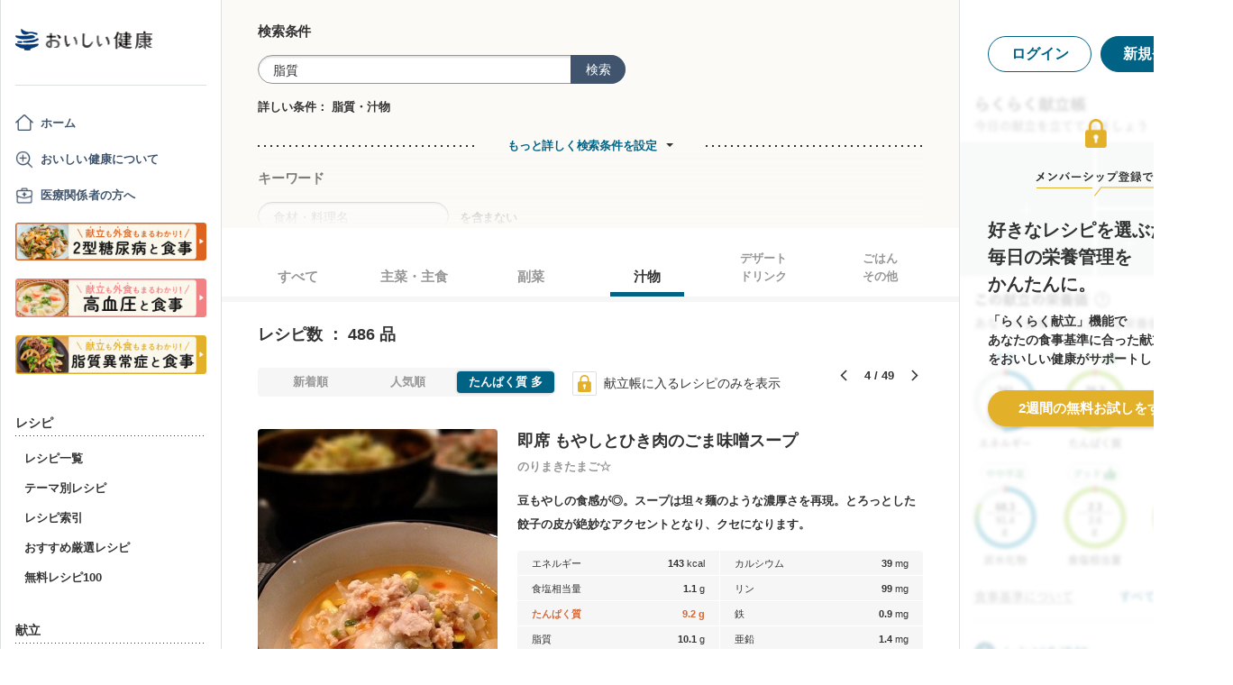

--- FILE ---
content_type: text/html; charset=utf-8
request_url: https://oishi-kenko.com/recipes?dish_types%5B%5D=soup&order_by=desc&order_key=protein&page=4&q=%E8%84%82%E8%B3%AA&sort_by=nutrition
body_size: 27713
content:
<!DOCTYPE html>
<html>
<head>
<!-- Google Tag Manager -->
<script>
  (function(w,d,s,l,i){w[l]=w[l]||[];w[l].push({'gtm.start':
  new Date().getTime(),event:'gtm.js'});var f=d.getElementsByTagName(s)[0],
  j=d.createElement(s),dl=l!='dataLayer'?'&l='+l:'';j.async=true;j.src=
  'https://www.googletagmanager.com/gtm.js?id='+i+dl;f.parentNode.insertBefore(j,f);
  })(window,document,'script','dataLayer','GTM-PGMP7633');
</script>
<!-- End Google Tag Manager -->

<script async src='https://www.googletagmanager.com/gtag/js?id=UA-87088116-1'></script>
<script>
  window.dataLayer = window.dataLayer || [];
  function gtag(){dataLayer.push(arguments);}
  gtag('set', 'linker', {'domains': ['oishi-kenko.com', 'articles.oishi-kenko.com']});
  gtag('js', new Date());
  gtag('config', 'UA-87088116-1');
  gtag('config', 'AW-650451956');
</script>

<script async='' crossorigin='anonymous' src='https://pagead2.googlesyndication.com/pagead/js/adsbygoogle.js?client=ca-pub-4938827245905815'></script>

<!-- 無料枠を使用しており、PV数に制限があるため対象先を制限する -->

<meta charset='utf-8'>
<meta content='IE=edge' http-equiv='x-ua-compatible'>
<meta content='width=device-width, initial-scale=1.0, maximum-scale=1.0, minimum-scale=1.0' name='viewport'>
<title>脂質レシピ 全4376品 - 管理栄養士監修のレシピ検索・献立作成：おいしい健康</title><meta name="description" content="脂質のヘルシーでおいしいレシピ（作り方）が4376品!全てのレシピが管理栄養士監修。糖尿病や高血圧、生活習慣病の気になる方や予防目的の方にも安心して召し上がれます。「即席 もやしとひき肉のごま味噌スープ」「ごぼう入り いわしのつみれ汁」「具沢山のけんちん汁」「減塩　鮭のあらと北あかりの潮汁」「焼き豆腐とごぼうの味噌汁」など。" /><meta name="keywords" content="糖尿病,血糖,食事,レシピ,献立,高血圧,減塩,脂質異常症,メタボリック,ダイエット,低カロリー,生活習慣病,シニア,嚥下食" /><meta name="robots" content="noarchive" />

<meta name="csrf-param" content="authenticity_token" />
<meta name="csrf-token" content="et2q_MdZmQzH1Yy2m00SjaR0Jz19D07iz74lbel6aPoIx3Po72Mh8SsW2vH4336vUF0Z2zmxaYZDCgJnTK41nw" />


<link rel="stylesheet" media="screen" href="https://use.fontawesome.com/releases/v5.0.6/css/all.css" />
<link rel="stylesheet" media="all" href="https://assets.oishi-kenko.com/kenko/assets/owan/all-aca699ffe43cf667331b919370fbf11b01748590cefeb7f6f0fc83e539db5304.css" />

<link rel="stylesheet" media="all" href="https://assets.oishi-kenko.com/kenko/assets/v2/all-e3b0c44298fc1c149afbf4c8996fb92427ae41e4649b934ca495991b7852b855.css" />
<!--[if lte IE 9 ]>
<link rel="stylesheet" media="all" href="https://assets.oishi-kenko.com/kenko/assets/v2/ie/ie-02b8c5c72060dba10e07b54d8498d5781211ee58c849512dbc62a9d742f76a88.css" />
<![endif]-->

<link rel="canonical" href="https://oishi-kenko.com/recipes?dish_types%5B%5D=soup&amp;page=4&amp;q=%E8%84%82%E8%B3%AA" />
<link rel="alternate" type="application/rss+xml" title="RSS" href="/rss.xml" />
<script src="https://assets.oishi-kenko.com/kenko/packs/js/v2/application-3d85d586cc8fcd3fd84d.js"></script>
<script src="https://assets.oishi-kenko.com/kenko/packs/js/v2/google_analytics/index-46eb98b030562ef11adb.js"></script>

<script src="https://assets.oishi-kenko.com/kenko/packs/js/v2/recipes/recipe_search_more-647608d7d7aff212cf45.js"></script>
<script src="https://assets.oishi-kenko.com/kenko/packs/js/v2/shared/signup_guidance_modal-99e21173fa02f4a36da8.js"></script>
<script src="https://assets.oishi-kenko.com/kenko/packs/js/v2/shared/signup_promotion_modal-88b20266b413e3710efa.js"></script>
<script src="https://assets.oishi-kenko.com/kenko/packs/js/v2/google_analytics/recipes/index-ea83afa341ccc1f243d1.js"></script>
<script src="https://assets.oishi-kenko.com/kenko/packs/js/v2/recipes/toggle_recipe_bookmarks-e484cee5076f67940863.js"></script>
<script src="https://assets.oishi-kenko.com/kenko/packs/js/v2/footer/feedback_form-5a008e8dac44af3bc598.js"></script>
<link href='https://assets.oishi-kenko.com/kenko/images/favicon.ico' rel='shortcut icon'>
<link href="https://plus.google.com/104756081486527390460" rel="publisher" />
</head>
<body class='recipes_controller index_action js-body'>
<!-- Google Tag Manager (noscript) -->
<noscript>
<iframe height='0' src='https://www.googletagmanager.com/ns.html?id=GTM-PGMP7633' style='display:none;visibility:hidden' width='0'></iframe>
</noscript>
<!-- End Google Tag Manager (noscript) -->

<div id='fb-root'></div>

<div class='l-global'>
<header class='l-header'>
<div class='p-header'>
<div class='p-header__inner'>
<div class='p-header__head'>
<div class='p-header__left'>
<a class="p-header__icon-link js-header-menu" href=""><img alt="menu" class="p-header__menu-image" src="https://assets.oishi-kenko.com/kenko/assets/owan/icon/icon_menu_sp-224382c26c4fb26ed9e97fab0c7b5f3150b3c88bb20c6ea400ba08383e5d782c.png" />
</a></div>
<div class='p-header__logo'>
<a class="p-header__logo-link" href="/"><img alt="おいしい健康" class="p-header__logo-image" src="https://assets.oishi-kenko.com/kenko/assets/v2/commons/logo-d78f3c5ffd8d6071547783741c54ca01a26e9a2783ac5ce743db392f07fe8dc7.png" />
</a></div>
<div class='p-header__right'>
<a class="p-header__icon-link js-header-user" href=""><img alt="login" class="p-header__user-image" src="https://assets.oishi-kenko.com/kenko/assets/owan/icon/icon_login_sp-afcc44a135e116d65143df705c5869a6599d0c52235e265eda7d7003000e2623.png" />
</a></div>
</div>
</div>
</div>

</header>
<div class='l-contents'>
<nav class='l-gnav'>
<div class='p-gnav js-gnav'>
<div class='p-gnav__sp-cover js-gnav-cover'></div>
<div class='p-gnav__content js-gnav-content'>
<div class='p-gnav__content-inner'>
<div class='p-gnav__inner'>
<div class='p-gnav__logo'>
<a class="p-gnav__logo-link" href="/"><img alt="おいしい健康" class="p-gnav__logo-image" src="https://assets.oishi-kenko.com/kenko/assets/v2/commons/logo-d78f3c5ffd8d6071547783741c54ca01a26e9a2783ac5ce743db392f07fe8dc7.png" />
</a></div>
<hr class='p-gnav__border'>
<div class='p-gnav__mypage'>
<ul class='p-gnav__mypage-list'>
<li class='p-gnav__mypage-item'>
<a class="p-gnav__mypage-item-link--home" href="/">ホーム</a>
</li>
<li class='p-gnav__mypage-item'>
<a class="p-gnav__mypage-item-link--service-description" href="/service_description">おいしい健康について</a>
</li>
<li class='p-gnav__mypage-item'>
<a target="_blank" class="p-gnav__mypage-item-link--for-medical-worker" href="/for_medical_workers">医療関係者の方へ</a>
</li>
<li class='p-gnav__mypage-item u-sp-only'>
<a href="/guides/diabetes"><img alt="きほんもコツもまるわかり！2型糖尿病と食事" src="https://assets.oishi-kenko.com/kenko/images/guide/banner/tounyou_banner_type_1.png" />
</a>
</li>
<li class='p-gnav__mypage-item u-pc-only'>
<a href="/guides/diabetes"><img alt="きほんもコツもまるわかり！2型糖尿病と食事" src="https://assets.oishi-kenko.com/kenko/images/guide/banner/tounyou_banner_type_1.png" />
</a>
</li>
<li class='p-gnav__mypage-item u-sp-only'>
<a href="/guides/hypertension"><img alt="きほんもコツもまるわかり！高血圧と食事" src="https://assets.oishi-kenko.com/kenko/images/guide/banner/hypertension/banner_type_1.png" />
</a>
</li>
<li class='p-gnav__mypage-item u-pc-only'>
<a href="/guides/hypertension"><img alt="きほんもコツもまるわかり！高血圧と食事" src="https://assets.oishi-kenko.com/kenko/images/guide/banner/hypertension/banner_type_1.png" />
</a>
</li>
<li class='p-gnav__mypage-item u-sp-only'>
<a href="/guides/dyslipidemia"><img alt="きほんもコツもまるわかり！脂質異常症と食事" src="https://assets.oishi-kenko.com/kenko/images/guide/banner/dyslipidemia/banner_type_1.png" />
</a>
</li>
<li class='p-gnav__mypage-item u-pc-only'>
<a href="/guides/dyslipidemia"><img alt="きほんもコツもまるわかり！脂質異常症と食事" src="https://assets.oishi-kenko.com/kenko/images/guide/banner/dyslipidemia/banner_type_1.png" />
</a>
</li>
</ul>
</div>
<div class='p-gnav__menu'>
<h2 class='p-gnav__heading'>
レシピ
</h2>
<ul class='p-gnav__menu-list'>
<li class='p-gnav__menu-item'>
<a class="p-gnav__menu-item-link" href="/recipes">レシピ一覧</a>
</li>
<li class='p-gnav__menu-item'>
<a class="p-gnav__menu-item-link" href="/themes">テーマ別レシピ</a>
</li>
<li class='p-gnav__menu-item'>
<a class="p-gnav__menu-item-link" href="/recipe_indices/genres">レシピ索引</a>
</li>
<li class='p-gnav__menu-item'>
<a class="p-gnav__menu-item-link" href="/recipes/prize_selections">おすすめ厳選レシピ</a>
</li>
<li class='p-gnav__menu-item'>
<a class="p-gnav__menu-item-link" href="/recipes?only_picked_free_open=1">無料レシピ100</a>
</li>
</ul>
</div>
<div class='p-gnav__menu'>
<h2 class='p-gnav__heading'>
献立
</h2>
<ul class='p-gnav__menu-list'>
<li class='p-gnav__menu-item'>
<a class="p-gnav__menu-item-link" href="/search_menus">献立検索
<span class="p-gnav__new-icon"></span>
</a></li>
<li class='p-gnav__menu-item js-gnav-submenu-block'>
<a class="p-gnav__menu-item-link--arrow js-gnav-submenu-button" href="">筑波大学附属病院の献立</a>
<ul class='p-gnav__submenu-list js-gnav-submenu-list'>
<li class='p-gnav__submenu-item'>
<a class="p-gnav__submenu-item-link" target="_blank" href="https://articles.oishi-kenko.com/partner/">糖尿病をお持ちの方のための1週間あんしん献立</a>
</li>
</ul>
</li>
<li class='p-gnav__menu-item js-gnav-submenu-block'>
<a class="p-gnav__menu-item-link--arrow js-gnav-submenu-button" href="">管理栄養士のおすすめ献立</a>
<ul class='p-gnav__submenu-list js-gnav-submenu-list'>
<li class='p-gnav__submenu-item'>
<a class="p-gnav__submenu-item-link" href="/recommended_menus?ailment_id=1">糖尿病の方向け</a>
</li>
<li class='p-gnav__submenu-item'>
<a class="p-gnav__submenu-item-link" href="/recommended_menus?ailment_id=2">高血圧の方向け</a>
</li>
<li class='p-gnav__submenu-item'>
<a class="p-gnav__submenu-item-link" href="/recommended_menus?ailment_id=5">脂質異常症の方向け</a>
</li>
</ul>
</li>
</ul>
</div>
<div class='p-gnav__menu'>
<h2 class='p-gnav__heading'>
みんなの寄付レシピ
</h2>
<ul class='p-gnav__menu-list'>
<li class='p-gnav__menu-item'>
<a class="p-gnav__menu-item-link" href="/practical_kitchens">みんなの寄付レシピとは</a>
</li>
<li class='p-gnav__menu-item'>
<a class="p-gnav__menu-item-link" href="/tieups/56">がんサバイバーキッチン</a>
</li>
<li class='p-gnav__menu-item'>
<a class="p-gnav__menu-item-link" href="/tieups/76">糖尿病のみなさんへ</a>
</li>
</ul>
</div>
<div class='p-gnav__menu'>
<h2 class='p-gnav__heading'>
症状に合わせて
</h2>
<ul class='p-gnav__menu-list'>
<li class='p-gnav__menu-item js-gnav-submenu-block'>
<a class="p-gnav__menu-item-link--arrow js-gnav-submenu-button" href="">症状・目的別の食事</a>
<ul class='p-gnav__submenu-list js-gnav-submenu-list'>
<li class='p-gnav__submenu-item'>
<a class="p-gnav__submenu-item-link" href="/tounyou">糖尿病の食事</a>
</li>
<li class='p-gnav__submenu-item'>
<a class="p-gnav__submenu-item-link" href="/kouketsuatsu">高血圧の食事</a>
</li>
<li class='p-gnav__submenu-item'>
<a class="p-gnav__submenu-item-link" href="/shishitsu">脂質異常症の食事</a>
</li>
<li class='p-gnav__submenu-item'>
<a class="p-gnav__submenu-item-link" href="/senior">シニア向けの食事</a>
</li>
<li class='p-gnav__submenu-item'>
<a class="p-gnav__submenu-item-link" href="/woman">女性の健康と美容</a>
</li>
</ul>
</li>
</ul>
</div>
<div class='p-gnav__menu'>
<h2 class='p-gnav__heading'>
よみもの
</h2>
<ul class='p-gnav__menu-list'>
<li class='p-gnav__menu-item--sp-only'>
<a target="_top" class="p-gnav__menu-item-link" href="/katgut/yomimono-gnav-link-sp">読みもの調べもの</a>
</li>
<li class='p-gnav__menu-item--pc-only'>
<a target="_top" class="p-gnav__menu-item-link" href="/katgut/yomimono-gnav-link-pc">読みもの調べもの</a>
</li>
<li class='p-gnav__menu-item'>
<a class="p-gnav__menu-item-link" href="/articles">読む、えいよう
<span class="p-gnav__new-icon"></span>
</a></li>
<li class='p-gnav__menu-item'>
<a class="p-gnav__menu-item-link" href="/magazines/backnumber">月刊おいしい健康
</a></li>
<li class='p-gnav__menu-item'>
<a class="p-gnav__menu-item-link" target="_blank" href="/katgut/zaitaku-gnav-link">おうちの過ごしかた
</a></li>
</ul>
</div>
<div class='p-gnav__pickup-ad--pc-only'>
<h2 class='p-gnav__heading'>
PR ピックアップ
</h2>
<ul class='p-gnav__pickup-ad-list'>
<li class='p-gnav__pickup-ad-item'>
<a target="_top" class="p-gnav__pickup-ad-item-link" href="/katgut/takeda_re_from_pickup"><div class='p-gnav__pickup-ad-item-image-container'>
<img alt="" role="presentation" class="p-gnav__pickup-ad-item-image hover-scale-image" src="https://assets.oishi-kenko.com/kenko/assets/ads/thumb_takeda_re-75f8532ca7464e5bba6b90ae66502dd2683e7754475890d32e73ceed7f4ee005.jpg" />
</div>
<span class='p-gnav__pickup-ad-item-text'>
見逃さないで　隠れ逆流性食道炎
</span>
</a></li>
<li class='p-gnav__pickup-ad-item'>
<a target="_top" class="p-gnav__pickup-ad-item-link" href="/katgut/otsuka_vivoo_yomueiyou_from_pickup"><div class='p-gnav__pickup-ad-item-image-container'>
<img alt="" role="presentation" class="p-gnav__pickup-ad-item-image hover-scale-image" src="https://assets.oishi-kenko.com/kenko/assets/ads/thumb_otsuka_vivoo-e60171b82e1b5f1f8732ddf0dd9a00280b393575063c27bb11704f205e611e99.jpg" />
</div>
<span class='p-gnav__pickup-ad-item-text'>
【コラム】栄養モニタリングサービスのデータをご紹介
</span>
</a></li>
<li class='p-gnav__pickup-ad-item'>
<a target="_top" class="p-gnav__pickup-ad-item-link" href="/katgut/gilead_uc_zadankai_ichiran_from_pickup"><div class='p-gnav__pickup-ad-item-image-container'>
<img alt="" role="presentation" class="p-gnav__pickup-ad-item-image hover-scale-image" src="https://assets.oishi-kenko.com/kenko/assets/ads/thumb_gilead_uc_zadankai-81bc22632d9f731a646831748d07aa9a2ca8d9383385f37ae1e204b11de764fc.jpg" />
</div>
<span class='p-gnav__pickup-ad-item-text'>
潰瘍性大腸炎患者さん座談会レポート
</span>
</a></li>
<li class='p-gnav__pickup-ad-item'>
<a target="_top" class="p-gnav__pickup-ad-item-link" href="/katgut/gileadra_taiken_13_from_pickup_banner"><div class='p-gnav__pickup-ad-item-image-container'>
<img alt="" role="presentation" class="p-gnav__pickup-ad-item-image hover-scale-image" src="https://assets.oishi-kenko.com/kenko/assets/ads/thumb_gileadra_taiken_13-8af4bfdb7ebbde7c8d8fb9996e9209506b4cbc95fa12a4c1d86b31ac8398e8bc.jpg" />
</div>
<span class='p-gnav__pickup-ad-item-text'>
関節リウマチ治療体験談vol.13
</span>
</a></li>
<li class='p-gnav__pickup-ad-item'>
<a target="_top" class="p-gnav__pickup-ad-item-link" href="/katgut/gilead_uc_taiken_ichiran_from_pickup"><div class='p-gnav__pickup-ad-item-image-container'>
<img alt="" role="presentation" class="p-gnav__pickup-ad-item-image hover-scale-image" src="https://assets.oishi-kenko.com/kenko/assets/ads/thumb_uc_taikendan_ichiran-2093ecd05fd56e6e43361f7de0b8724c549d002447b30a7e6e742274bdea1bba.jpg" />
</div>
<span class='p-gnav__pickup-ad-item-text'>
潰瘍性大腸炎患者さんの体験談
</span>
</a></li>
<li class='p-gnav__pickup-ad-item'>
<a target="_top" class="p-gnav__pickup-ad-item-link" href="/katgut/gileadra_keihatu2_from_pickup"><div class='p-gnav__pickup-ad-item-image-container'>
<img alt="" role="presentation" class="p-gnav__pickup-ad-item-image hover-scale-image" src="https://assets.oishi-kenko.com/kenko/assets/ads/thumb_gileadra_keihatu2-5e68a7eebef491914202a7e4467269343758a3f69a5b83d942ebf6ca26f364e6.jpg" />
</div>
<span class='p-gnav__pickup-ad-item-text'>
自分にあった関節リウマチ治療に出会うには
</span>
</a></li>
<li class='p-gnav__pickup-ad-item'>
<a target="_top" class="p-gnav__pickup-ad-item-link" href="/katgut/fujikko_daizu4_from_pickup"><div class='p-gnav__pickup-ad-item-image-container'>
<img alt="" role="presentation" class="p-gnav__pickup-ad-item-image hover-scale-image" src="https://assets.oishi-kenko.com/kenko/assets/ads/thumb_fujikko_daizu4-3e6c5f081af99b80221a0f3930e54668531265c60b78e7b4c5c4f2be1e6210f8.jpg" />
</div>
<span class='p-gnav__pickup-ad-item-text'>
大豆中心の朝たんぱくダイエットとは!?
</span>
</a></li>
<li class='p-gnav__pickup-ad-item'>
<a target="_top" class="p-gnav__pickup-ad-item-link" href="/katgut/hagoromo_tanpaku_from_owned_referral_pickup"><div class='p-gnav__pickup-ad-item-image-container'>
<img alt="" role="presentation" class="p-gnav__pickup-ad-item-image hover-scale-image" src="https://assets.oishi-kenko.com/kenko/assets/ads/thumb_hagoromo_tanpaku-6e0b61a950b1245c09bcb4210db7225189fbf319603cc594cb19b1e4bf9e83c5.jpg" />
</div>
<span class='p-gnav__pickup-ad-item-text'>
ツナでたんぱく質をプラスしましょう
</span>
</a></li>
<li class='p-gnav__pickup-ad-item'>
<a target="_top" class="p-gnav__pickup-ad-item-link" href="/katgut/gileadra_ichiran_from_owned_referral_pickup"><div class='p-gnav__pickup-ad-item-image-container'>
<img alt="" role="presentation" class="p-gnav__pickup-ad-item-image hover-scale-image" src="https://assets.oishi-kenko.com/kenko/assets/ads/thumb_gileadra_ichiran-1bf5b139d326e7ef23a7e68daf11f18913f5f695dbacfb70759ec6c589ac855f.jpg" />
</div>
<span class='p-gnav__pickup-ad-item-text'>
関節リウマチ治療体験談
</span>
</a></li>
<li class='p-gnav__pickup-ad-item'>
<a target="_top" class="p-gnav__pickup-ad-item-link" href="/katgut/gileadra_ra_sinki_from_owned_pickup"><div class='p-gnav__pickup-ad-item-image-container'>
<img alt="" role="presentation" class="p-gnav__pickup-ad-item-image hover-scale-image" src="https://assets.oishi-kenko.com/kenko/assets/ads/thumb_gileadra_ra_sinki-20621da70c26391b70179788ca4b5214dd498bf92234c1ae9969054d4540fa35.jpg" />
</div>
<span class='p-gnav__pickup-ad-item-text'>
【関節リウマチをお持ちの方】新規会員登録はこちらから
</span>
</a></li>
<li class='p-gnav__pickup-ad-item'>
<a target="_top" class="p-gnav__pickup-ad-item-link" href="/katgut/gileadra_uc_chiryou_from_owned_referral_pickup"><div class='p-gnav__pickup-ad-item-image-container'>
<img alt="" role="presentation" class="p-gnav__pickup-ad-item-image hover-scale-image" src="https://assets.oishi-kenko.com/kenko/assets/ads/thumb_gilead_uc_chiryou-661529dd9c51ffaf14794d88e6a9f17a44b9d44df960e0fe39aec17f80a1e5ab.jpg" />
</div>
<span class='p-gnav__pickup-ad-item-text'>
潰瘍性大腸炎の治療
</span>
</a></li>
<li class='p-gnav__pickup-ad-item'>
<a target="_top" class="p-gnav__pickup-ad-item-link" href="/katgut/gileadra_from_web_banner_pickup"><div class='p-gnav__pickup-ad-item-image-container'>
<img alt="" role="presentation" class="p-gnav__pickup-ad-item-image hover-scale-image" src="https://assets.oishi-kenko.com/kenko/assets/ads/thumb_gileadra-45367a1ca45a68244fb304297a8e503b7ab18169a5509aa97a75e62f925bf68c.jpg" />
</div>
<span class='p-gnav__pickup-ad-item-text'>
関節リウマチってどんな病気？まずはセルフチェック！
</span>
</a></li>
<li class='p-gnav__pickup-ad-item'>
<a target="_top" class="p-gnav__pickup-ad-item-link" href="/katgut/gileaduc_watashino_honne_from_web_banner_pickup"><div class='p-gnav__pickup-ad-item-image-container'>
<img alt="" role="presentation" class="p-gnav__pickup-ad-item-image hover-scale-image" src="https://assets.oishi-kenko.com/kenko/assets/ads/thumb_gilead_uc_watashinohonne-eace0a7dc33e552d865c405ecca1c4bdee5809241d2432e16ec464f5dffc6cf2.jpg" />
</div>
<span class='p-gnav__pickup-ad-item-text'>
潰瘍性大腸炎（UC）のみんなのほんね
</span>
</a></li>
<li class='p-gnav__pickup-ad-item'>
<a target="_top" class="p-gnav__pickup-ad-item-link" href="/katgut/ads_thum_pc_chugai_1week"><div class='p-gnav__pickup-ad-item-image-container'>
<img alt="" role="presentation" class="p-gnav__pickup-ad-item-image hover-scale-image" src="https://assets.oishi-kenko.com/kenko/assets/ads/thumb_chugai_1week_pc-5f998c5ee3427c10b30ffc99bd4e076a1c19337206c86829018ba105845479c4.jpg" />
</div>
<span class='p-gnav__pickup-ad-item-text'>
糖尿病患者さんに向けた　カンタン一週間献立レシピ
</span>
</a></li>
</ul>
</div>
<div class='p-gnav__menu'>
<h2 class='p-gnav__heading'>
その他
</h2>
<ul class='p-gnav__menu-list'>
<li class='p-gnav__menu-item'>
<a class="p-gnav__menu-item-link" href="/for_medical_workers">医療関係者のみなさまへ</a>
</li>
<li class='p-gnav__menu-item'>
<a class="p-gnav__menu-item-link" href="/service_description">おいしい健康について</a>
</li>
<li class='p-gnav__menu-item'>
<a class="p-gnav__menu-item-link js-gnav-menu-feedback" href="">おいしい健康へのご意見</a>
</li>
<li class='p-gnav__menu-item'>
<a class="p-gnav__menu-item-link" href="/support_requests/new">お問い合わせ</a>
</li>
<li class='p-gnav__menu-item'>
<a class="p-gnav__menu-item-link" href="https://support.oishi-kenko.com/hc/ja">よくある質問</a>
</li>
<li class='p-gnav__menu-item'>
<a class="p-gnav__menu-item-link" href="/informations">お知らせ一覧</a>
</li>
</ul>
</div>
</div>

<div class='p-gnav__product'>
<div class='p-gnav-product'>
<ul class='p-gnav-product__list--sp-only'>
<li class='p-gnav-product__item'>
<a class="p-gnav-product__item-link" href="/katgut/yomimono-gnav-banner-sp"><img class="p-gnav-product__item-image" src="https://assets.oishi-kenko.com/kenko/assets/v2/ads/banner_yomimono-667a766eab6b43a4e74d46ae32e1780ae1adb6f8659d98409d90bf7ac21b01b5.png" />
</a></li>
</ul>
<ul class='p-gnav-product__list--pc-only'>
<li class='p-gnav-product__item'>
<a class="p-gnav-product__item-link" href="/katgut/yomimono-gnav-banner-pc"><img class="p-gnav-product__item-image" src="https://assets.oishi-kenko.com/kenko/assets/v2/ads/banner_yomimono-667a766eab6b43a4e74d46ae32e1780ae1adb6f8659d98409d90bf7ac21b01b5.png" />
</a></li>
</ul>
</div>

</div>
</div>
</div>
</div>
</nav>
<main class='l-main'>
<div class='p-main'>
<div class='p-main__inner'>
<div class='p-recipe'>
<div class='p-recipe__list'>
<div class='js-recipe-list'>
<div class='p-recipe-list'>
<div class='p-recipe-list__search'>
<div class='p-recipe-list-search js-recipe-list-search'>
<div class='p-recipe-list-search__cover js-recipe-list-search-cover'></div>
<div class='p-recipe-list-search__inner'>
<div class='p-recipe-list-search__close'>
<a class="p-recipe-list-search__close-link js-recipe-list-search-close" href=""><img class="p-recipe-list-search__close-image" src="https://assets.oishi-kenko.com/kenko/assets/owan/icon/icon_close-b26ab90c8b484d632152172d75e92db604eb87c190f826505b2900d0c250c805.png" />
</a></div>
<form class="p-recipe-list-search__form" action="/recipes" accept-charset="UTF-8" method="get"><input type="hidden" name="order_by" id="order_by" value="desc" autocomplete="off" />
<input type="hidden" name="order_key" id="order_key" value="protein" autocomplete="off" />
<input type="hidden" name="sort_by" id="sort_by" value="nutrition" autocomplete="off" />
<input type="hidden" name="dish_types[]" id="dish_types_" value="soup" autocomplete="off" />
<input type="hidden" name="container" id="container" value="search_within_tab" autocomplete="off" />
<input type="hidden" name="source" id="source" value="text_field" autocomplete="off" />
<section class='p-recipe-list-search__main-section'>
<h3 class='p-recipe-list-search__form-heading'>
検索条件
</h3>
<div class='p-recipe-list-search__form-item'>
<div class='p-recipe-list-search__form-search'>
<div class='c-form-search'>
<div class='c-form-search__form-container'>
<input type="text" name="q" id="q" value="脂質" placeholder="食材・料理名" class="c-form-search__input-text" />
<button name="button" type="submit" id="search_form_top_submit" class="c-form-search__submit">検索</button>
</div>
</div>

</div>
</div>
<div class='p-recipe-list-search__filter'>
<div class='p-recipe-list-search__filter-text'>詳しい条件：
脂質・汁物</div></div>
</section>
<hr class='p-recipe-list-search__main-section-border'>
<div class='p-recipe-list-search__member-container js-recipe-list-search__member-container'>
<div class='p-recipe-list-search__search-more'>
<div class='c-link-search-more'>
<hr class='c-link-search-more__border'>
<div class='c-link-search-more__link-container'>
<a class="c-link-search-more__link js-recipe-list-search-more-link" data-hide-title="検索条件設定を閉じる" data-show-title="もっと詳しく検索条件を設定" href="">もっと詳しく検索条件を設定</a>
</div>
</div>

</div>
<section class='p-recipe-list-search__section'>
<h3 class='p-recipe-list-search__form-heading'>
キーワード
</h3>
<div class='p-recipe-list-search__form-item'>
<div class='c-form-round p-recipe-list-search__form-keyword'>
<input type="text" name="exclusion_keyword" id="exclusion_keyword" placeholder="食材・料理名" class="c-form-round__input-text" />
</div>

を含まない
</div>
</section>
<hr class='p-recipe-list-search__section-border'>
<section class='p-recipe-list-search__section'>
<h3 class='p-recipe-list-search__form-heading'>
食事のお悩みに合わせて絞り込む
</h3>
<div class='p-recipe-list-search__notice'>
<p class='p-recipe-list-search__notice-text'>
※食事のお悩み選択時は、レシピの特徴に応じて表示順が調整されます。「
<span class='p-recipe-list-search__notice-text--strong'>人気順</span>
」「
<span class='p-recipe-list-search__notice-text--strong'>新着順</span>
」で並べ替えることはできません。
</p>
</div>
<div class='p-recipe-list-search__form-item'>
<ul class='p-recipe-list-search__list'>
<li class='p-recipe-list-search__list-item'>
<div class='c-form-checkbox'><label class="c-form-checkbox__container" for="dietary_concern_want_to_reduce_salt"><input type="checkbox" name="symptoms[]" id="dietary_concern_want_to_reduce_salt" value="want_to_reduce_salt" class="c-form-checkbox__input" /><div class='c-form-checkbox__symbol'></div><span class='c-form-checkbox__label p-recipe-list-search__form-label'>塩分が気になる
</span></label></div>
</li>
<li class='p-recipe-list-search__list-item'>
<div class='c-form-checkbox'><label class="c-form-checkbox__container" for="dietary_concern_want_to_intake_fiber"><input type="checkbox" name="symptoms[]" id="dietary_concern_want_to_intake_fiber" value="want_to_intake_fiber" class="c-form-checkbox__input" /><div class='c-form-checkbox__symbol'></div><span class='c-form-checkbox__label p-recipe-list-search__form-label'>食物繊維をとりたい
</span></label></div>
</li>
<li class='p-recipe-list-search__list-item'>
<div class='c-form-checkbox'><label class="c-form-checkbox__container" for="dietary_concern_constipation"><input type="checkbox" name="symptoms[]" id="dietary_concern_constipation" value="constipation" class="c-form-checkbox__input" /><div class='c-form-checkbox__symbol'></div><span class='c-form-checkbox__label p-recipe-list-search__form-label'>便秘
</span></label></div>
</li>
<li class='p-recipe-list-search__list-item'>
<div class='c-form-checkbox'><label class="c-form-checkbox__container" for="dietary_concern_loose_bowels"><input type="checkbox" name="symptoms[]" id="dietary_concern_loose_bowels" value="loose_bowels" class="c-form-checkbox__input" /><div class='c-form-checkbox__symbol'></div><span class='c-form-checkbox__label p-recipe-list-search__form-label'>お腹がゆるい
</span></label></div>
</li>
<li class='p-recipe-list-search__list-item'>
<div class='c-form-checkbox'><label class="c-form-checkbox__container" for="dietary_concern_cold"><input type="checkbox" name="symptoms[]" id="dietary_concern_cold" value="cold" class="c-form-checkbox__input" /><div class='c-form-checkbox__symbol'></div><span class='c-form-checkbox__label p-recipe-list-search__form-label'>風邪
</span></label></div>
</li>
<li class='p-recipe-list-search__list-item'>
<div class='c-form-checkbox'><label class="c-form-checkbox__container" for="dietary_concern_mouth_ulcer"><input type="checkbox" name="symptoms[]" id="dietary_concern_mouth_ulcer" value="mouth_ulcer" class="c-form-checkbox__input" /><div class='c-form-checkbox__symbol'></div><span class='c-form-checkbox__label p-recipe-list-search__form-label'>口内炎
</span></label></div>
</li>
<li class='p-recipe-list-search__list-item'>
<div class='c-form-checkbox'><label class="c-form-checkbox__container" for="dietary_concern_anxious_to_swelling"><input type="checkbox" name="symptoms[]" id="dietary_concern_anxious_to_swelling" value="anxious_to_swelling" class="c-form-checkbox__input" /><div class='c-form-checkbox__symbol'></div><span class='c-form-checkbox__label p-recipe-list-search__form-label'>むくみが気になる
</span></label></div>
</li>
<li class='p-recipe-list-search__list-item'>
<div class='c-form-checkbox'><label class="c-form-checkbox__container" for="dietary_concern_soft"><input type="checkbox" name="symptoms[]" id="dietary_concern_soft" value="soft" class="c-form-checkbox__input" /><div class='c-form-checkbox__symbol'></div><span class='c-form-checkbox__label p-recipe-list-search__form-label'>やわらかい
</span></label></div>
</li>
<li class='p-recipe-list-search__list-item'>
<div class='c-form-checkbox'><label class="c-form-checkbox__container" for="dietary_concern_warm"><input type="checkbox" name="symptoms[]" id="dietary_concern_warm" value="warm" class="c-form-checkbox__input" /><div class='c-form-checkbox__symbol'></div><span class='c-form-checkbox__label p-recipe-list-search__form-label'>あたたかい
</span></label></div>
</li>
<li class='p-recipe-list-search__list-item'>
<div class='c-form-checkbox'><label class="c-form-checkbox__container" for="dietary_concern_has_refreshing_or_plain_taste"><input type="checkbox" name="symptoms[]" id="dietary_concern_has_refreshing_or_plain_taste" value="has_refreshing_or_plain_taste" class="c-form-checkbox__input" /><div class='c-form-checkbox__symbol'></div><span class='c-form-checkbox__label p-recipe-list-search__form-label'>さっぱり
</span></label></div>
</li>
<li class='p-recipe-list-search__list-item'>
<div class='c-form-checkbox'><label class="c-form-checkbox__container" for="dietary_concern_quick"><input type="checkbox" name="symptoms[]" id="dietary_concern_quick" value="quick" class="c-form-checkbox__input" /><div class='c-form-checkbox__symbol'></div><span class='c-form-checkbox__label p-recipe-list-search__form-label'>すぐできる
</span></label></div>
</li>
<li class='p-recipe-list-search__list-item'>
<div class='c-form-checkbox'><label class="c-form-checkbox__container" for="dietary_concern_for_meal_prep"><input type="checkbox" name="symptoms[]" id="dietary_concern_for_meal_prep" value="for_meal_prep" class="c-form-checkbox__input" /><div class='c-form-checkbox__symbol'></div><span class='c-form-checkbox__label p-recipe-list-search__form-label'>作り置き向き
</span></label></div>
</li>
<li class='p-recipe-list-search__list-item'>
<div class='c-form-checkbox'><label class="c-form-checkbox__container" for="dietary_concern_for_lunch_box"><input type="checkbox" name="symptoms[]" id="dietary_concern_for_lunch_box" value="for_lunch_box" class="c-form-checkbox__input" /><div class='c-form-checkbox__symbol'></div><span class='c-form-checkbox__label p-recipe-list-search__form-label'>お弁当向き
</span></label></div>
</li>
</ul>
</div>
</section>
<hr class='p-recipe-list-search__section-border'>
<section class='p-recipe-list-search__section'>
<h3 class='p-recipe-list-search__form-heading'>
調理時間で絞り込む
</h3>
<div class='p-recipe-list-search__form-item'>
<div class='c-form-select p-recipe-list-search__form-time'>
<select name="cooking_time" id="cooking_time" class="c-form-select__select"><option value="all_time">指定なし</option>
<option value="less_than_5_min">5分以内</option>
<option value="less_than_15_min">15分以内</option>
<option value="less_than_30_min">30分以内</option>
<option value="less_than_45_min">45分以内</option>
<option value="less_than_60_min">1時間以内</option></select>
</div>

</div>
</section>
<hr class='p-recipe-list-search__section-border'>
<section class='p-recipe-list-search__section'>
<h3 class='p-recipe-list-search__form-heading'>
作り方で絞り込む
</h3>
<div class='p-recipe-list-search__form-item'>
<ul class='p-recipe-list-search__list'>
<li class='p-recipe-list-search__list-item'>
<div class='c-form-checkbox'><label class="c-form-checkbox__container" for="cooking_feature_just_to_mix"><input type="checkbox" name="cooking_method_features[]" id="cooking_feature_just_to_mix" value="just_to_mix" class="c-form-checkbox__input" /><div class='c-form-checkbox__symbol'></div><span class='c-form-checkbox__label p-recipe-list-search__form-label'>混ぜるだけ
</span></label></div>
</li>
<li class='p-recipe-list-search__list-item'>
<div class='c-form-checkbox'><label class="c-form-checkbox__container" for="cooking_feature_just_to_cut_and_fry"><input type="checkbox" name="cooking_method_features[]" id="cooking_feature_just_to_cut_and_fry" value="just_to_cut_and_fry" class="c-form-checkbox__input" /><div class='c-form-checkbox__symbol'></div><span class='c-form-checkbox__label p-recipe-list-search__form-label'>切って焼くだけ
</span></label></div>
</li>
<li class='p-recipe-list-search__list-item'>
<div class='c-form-checkbox'><label class="c-form-checkbox__container" for="cooking_feature_just_to_simmer"><input type="checkbox" name="cooking_method_features[]" id="cooking_feature_just_to_simmer" value="just_to_simmer" class="c-form-checkbox__input" /><div class='c-form-checkbox__symbol'></div><span class='c-form-checkbox__label p-recipe-list-search__form-label'>煮るだけ
</span></label></div>
</li>
<li class='p-recipe-list-search__list-item'>
<div class='c-form-checkbox'><label class="c-form-checkbox__container" for="cooking_feature_microwave_alone"><input type="checkbox" name="cooking_method_features[]" id="cooking_feature_microwave_alone" value="microwave_alone" class="c-form-checkbox__input" /><div class='c-form-checkbox__symbol'></div><span class='c-form-checkbox__label p-recipe-list-search__form-label'>電子レンジだけ
</span></label></div>
</li>
<li class='p-recipe-list-search__list-item'>
<div class='c-form-checkbox'><label class="c-form-checkbox__container" for="cooking_feature_oven_toaster_alone"><input type="checkbox" name="cooking_method_features[]" id="cooking_feature_oven_toaster_alone" value="oven_toaster_alone" class="c-form-checkbox__input" /><div class='c-form-checkbox__symbol'></div><span class='c-form-checkbox__label p-recipe-list-search__form-label'>オーブントースターだけ
</span></label></div>
</li>
<li class='p-recipe-list-search__list-item'>
<div class='c-form-checkbox'><label class="c-form-checkbox__container" for="cooking_feature_pan_alone"><input type="checkbox" name="cooking_method_features[]" id="cooking_feature_pan_alone" value="pan_alone" class="c-form-checkbox__input" /><div class='c-form-checkbox__symbol'></div><span class='c-form-checkbox__label p-recipe-list-search__form-label'>フライパンひとつ
</span></label></div>
</li>
<li class='p-recipe-list-search__list-item'>
<div class='c-form-checkbox'><label class="c-form-checkbox__container" for="cooking_feature_pot_alone"><input type="checkbox" name="cooking_method_features[]" id="cooking_feature_pot_alone" value="pot_alone" class="c-form-checkbox__input" /><div class='c-form-checkbox__symbol'></div><span class='c-form-checkbox__label p-recipe-list-search__form-label'>鍋ひとつ
</span></label></div>
</li>
<li class='p-recipe-list-search__list-item'>
<div class='c-form-checkbox'><label class="c-form-checkbox__container" for="cooking_feature_no_knife_needed"><input type="checkbox" name="cooking_method_features[]" id="cooking_feature_no_knife_needed" value="no_knife_needed" class="c-form-checkbox__input" /><div class='c-form-checkbox__symbol'></div><span class='c-form-checkbox__label p-recipe-list-search__form-label'>包丁いらず
</span></label></div>
</li>
<li class='p-recipe-list-search__list-item'>
<div class='c-form-checkbox'><label title="重い器具や食材を使わない、または切る工程が少ない料理で絞り込みます。" class="c-form-checkbox__container" for="cooking_feature_no_force_needed"><input type="checkbox" name="cooking_method_features[]" id="cooking_feature_no_force_needed" value="no_force_needed" class="c-form-checkbox__input" /><div class='c-form-checkbox__symbol'></div><span class='c-form-checkbox__label p-recipe-list-search__form-label'>力がいらない料理
</span></label></div>
</li>
<li class='p-recipe-list-search__list-item'>
<div class='c-form-checkbox'><label class="c-form-checkbox__container" for="cooking_feature_with_house_hold_ingredients"><input type="checkbox" name="cooking_method_features[]" id="cooking_feature_with_house_hold_ingredients" value="with_house_hold_ingredients" class="c-form-checkbox__input" /><div class='c-form-checkbox__symbol'></div><span class='c-form-checkbox__label p-recipe-list-search__form-label'>常備食材で
</span></label></div>
</li>
<li class='p-recipe-list-search__list-item'>
<div class='c-form-checkbox'><label class="c-form-checkbox__container" for="cooking_feature_preserved_food_as_primary_ingredient"><input type="checkbox" name="cooking_method_features[]" id="cooking_feature_preserved_food_as_primary_ingredient" value="preserved_food_as_primary_ingredient" class="c-form-checkbox__input" /><div class='c-form-checkbox__symbol'></div><span class='c-form-checkbox__label p-recipe-list-search__form-label'>缶詰で
</span></label></div>
</li>
<li class='p-recipe-list-search__list-item'>
<div class='c-form-checkbox'><label class="c-form-checkbox__container" for="cooking_feature_main_ingredients_alone"><input type="checkbox" name="cooking_method_features[]" id="cooking_feature_main_ingredients_alone" value="main_ingredients_alone" class="c-form-checkbox__input" /><div class='c-form-checkbox__symbol'></div><span class='c-form-checkbox__label p-recipe-list-search__form-label'>食材一品で
</span></label></div>
</li>
<li class='p-recipe-list-search__list-item'>
<div class='c-form-checkbox'><label class="c-form-checkbox__container" for="cooking_feature_no_gas_stove_needed"><input type="checkbox" name="cooking_method_features[]" id="cooking_feature_no_gas_stove_needed" value="no_gas_stove_needed" class="c-form-checkbox__input" /><div class='c-form-checkbox__symbol'></div><span class='c-form-checkbox__label p-recipe-list-search__form-label'>火を使わない
</span></label></div>
</li>
</ul>
</div>
</section>
<hr class='p-recipe-list-search__section-border'>
<section class='p-recipe-list-search__section'>
<h3 class='p-recipe-list-search__form-heading'>
レシピ作者名で絞り込む
</h3>
<div class='p-recipe-list-search__form-item'>
<div class='c-form-round p-recipe-list-search__form-author'>
<input type="text" name="recipe_author_name" id="recipe_author_name" placeholder="例：おいしい健康" class="c-form-round__input-text" />
</div>

</div>
</section>
<section class='p-recipe-list-search__section'>
<div class='p-recipe-list-search__submit'>
<div class='c-button-rect'>
<button name="button" type="submit" id="search_form_bottom_submit" class="c-button-rect__link p-recipe-list-search__submit-button">検索</button>
</div>

</div>
</section>
<div class='p-recipe-list-search__gradation'></div>
</div>
</form></div>
</div>

</div>
<div class='js-recipe-list-body'>
<div class='p-recipe-list-body'>
<div class='p-recipe-list-body__dish-type-tab'>
<div class='p-recipe-list-body__dish-type-tab-inner'>
<div class='p-recipe-list-dish-type-tab'>
<div class='c-tab'>
<div class='c-tab__inner'>
<ul class='c-tab__list'>
<li class='c-tab__item' id='all'>
<a class="c-tab__item-link active" href="/recipes?order_by=desc&amp;order_key=protein&amp;q=%E8%84%82%E8%B3%AA&amp;sort_by=nutrition"><div class='c-tab__item-text-container'>
<span class='c-tab__item-text'>
すべて
</span>
</div>
</a></li>
<li class='c-tab__item' id='main_dish'>
<a class="c-tab__item-link active" href="/recipes?dish_types%5B%5D=main_dish&amp;dish_types%5B%5D=staple_food&amp;order_by=desc&amp;order_key=protein&amp;q=%E8%84%82%E8%B3%AA&amp;sort_by=nutrition"><div class='c-tab__item-text-container'>
<span class='c-tab__item-text'>
主菜・主食
</span>
</div>
</a></li>
<li class='c-tab__item' id='side_dish'>
<a class="c-tab__item-link active" href="/recipes?dish_types%5B%5D=side_dish&amp;order_by=desc&amp;order_key=protein&amp;q=%E8%84%82%E8%B3%AA&amp;sort_by=nutrition"><div class='c-tab__item-text-container'>
<span class='c-tab__item-text'>
副菜
</span>
</div>
</a></li>
<li class='c-tab__item' id='soup'>
<a class="c-tab__item-link active selected" href="/recipes?dish_types%5B%5D=soup&amp;order_by=desc&amp;order_key=protein&amp;q=%E8%84%82%E8%B3%AA&amp;sort_by=nutrition"><div class='c-tab__item-text-container'>
<span class='c-tab__item-text'>
汁物
</span>
</div>
</a></li>
<li class='c-tab__item' id='sweets'>
<a class="c-tab__item-link last active" href="/recipes?dish_types%5B%5D=sweets&amp;order_by=desc&amp;order_key=protein&amp;q=%E8%84%82%E8%B3%AA&amp;sort_by=nutrition"><div class='c-tab__item-text-container'>
<span class='c-tab__item-text--line-num-2'>
デザート<br>ドリンク
</span>
</div>
</a></li>
<li class='c-tab__item' id='foods'>
<a class="c-tab__item-link active" href="/foods"><div class='c-tab__item-text-container'>
<span class='c-tab__item-text--line-num-2'>
ごはん<br>その他
</span>
</div>
</a></li>
</ul>
</div>
</div>

</div>

</div>
</div>
<div class='p-recipe-list-body__head'>
<div class='p-recipe-list-head'>
<div class='p-recipe-list-head__inner'>
<div class='p-recipe-list-head__total-count'>
レシピ数 ： 486 品
</div>
<div class='p-recipe-list-head__action'>
<div class='p-recipe-list-head__pagination'>
<div class='c-pagination-short'>
<div class='c-pagination-short__prev'>
<a class="c-pagination-short__prev-link" href="/recipes?dish_types%5B%5D=soup&amp;order_by=desc&amp;order_key=protein&amp;page=3&amp;q=%E8%84%82%E8%B3%AA&amp;sort_by=nutrition"></a>
</div><div class='c-pagination-short__page'>4 / 49</div><div class='c-pagination-short__next'>
<a class="c-pagination-short__next-link" href="/recipes?dish_types%5B%5D=soup&amp;order_by=desc&amp;order_key=protein&amp;page=5&amp;q=%E8%84%82%E8%B3%AA&amp;sort_by=nutrition"></a>
</div>
</div>

</div>
<div class='p-recipe-list-head__condition'>
<div class='p-recipe-list-head__sort'>
<div class='p-recipe-list-sort-button'>
<div class='p-recipe-list-sort-button__inner'>
<a class="p-recipe-list-sort-button__item " href="/recipes?dish_types%5B%5D=soup&amp;q=%E8%84%82%E8%B3%AA&amp;sort_by=date"><span class='p-recipe-list-sort-button__text'>
新着順
</span>
</a><a class="p-recipe-list-sort-button__item " href="/recipes?dish_types%5B%5D=soup&amp;q=%E8%84%82%E8%B3%AA&amp;sort_by=popularity"><span class='p-recipe-list-sort-button__text'>
人気順
</span>
</a><div class='p-recipe-list-sort-button__item is-selected'>
<div class='p-recipe-list-sort-dropdown'>
<span class='p-recipe-list-sort-button__text--arrow p-recipe-list-sort-dropdown__text--arrow'>
たんぱく質 多
</span>
<ul class='p-recipe-list-sort-dropdown__menu'>
<li class='p-recipe-list-sort-dropdown__menu-item'>
<div class='p-recipe-list-sort-dropdown--sub'>
<span>エネルギー</span>
<ul class='p-recipe-list-sort-dropdown--sub__menu'>
<li class='p-recipe-list-sort-dropdown--sub__menu-item--up'>
<a class="p-recipe-list-sort-dropdown--sub__menu-item-link" href="/recipes?dish_types%5B%5D=soup&amp;order_by=desc&amp;order_key=energy&amp;q=%E8%84%82%E8%B3%AA&amp;sort_by=nutrition">多い
</a></li>
<li class='p-recipe-list-sort-dropdown--sub__menu-item--down'>
<a class="p-recipe-list-sort-dropdown--sub__menu-item-link" href="/recipes?dish_types%5B%5D=soup&amp;order_by=asc&amp;order_key=energy&amp;q=%E8%84%82%E8%B3%AA&amp;sort_by=nutrition">少ない
</a></li>
</ul>
</div>
</li>
<li class='p-recipe-list-sort-dropdown__menu-item'>
<div class='p-recipe-list-sort-dropdown--sub'>
<span>食塩相当量</span>
<ul class='p-recipe-list-sort-dropdown--sub__menu'>
<li class='p-recipe-list-sort-dropdown--sub__menu-item--up'>
<a class="p-recipe-list-sort-dropdown--sub__menu-item-link" href="/recipes?dish_types%5B%5D=soup&amp;order_by=desc&amp;order_key=sodium&amp;q=%E8%84%82%E8%B3%AA&amp;sort_by=nutrition">多い
</a></li>
<li class='p-recipe-list-sort-dropdown--sub__menu-item--down'>
<a class="p-recipe-list-sort-dropdown--sub__menu-item-link" href="/recipes?dish_types%5B%5D=soup&amp;order_by=asc&amp;order_key=sodium&amp;q=%E8%84%82%E8%B3%AA&amp;sort_by=nutrition">少ない
</a></li>
</ul>
</div>
</li>
<li class='p-recipe-list-sort-dropdown__menu-item'>
<div class='p-recipe-list-sort-dropdown--sub'>
<span>たんぱく質</span>
<ul class='p-recipe-list-sort-dropdown--sub__menu'>
<li class='p-recipe-list-sort-dropdown--sub__menu-item--up'>
<a class="p-recipe-list-sort-dropdown--sub__menu-item-link" href="/recipes?dish_types%5B%5D=soup&amp;order_by=desc&amp;order_key=protein&amp;q=%E8%84%82%E8%B3%AA&amp;sort_by=nutrition">多い
</a></li>
<li class='p-recipe-list-sort-dropdown--sub__menu-item--down'>
<a class="p-recipe-list-sort-dropdown--sub__menu-item-link" href="/recipes?dish_types%5B%5D=soup&amp;order_by=asc&amp;order_key=protein&amp;q=%E8%84%82%E8%B3%AA&amp;sort_by=nutrition">少ない
</a></li>
</ul>
</div>
</li>
<li class='p-recipe-list-sort-dropdown__menu-item'>
<div class='p-recipe-list-sort-dropdown--sub'>
<span>脂質</span>
<ul class='p-recipe-list-sort-dropdown--sub__menu'>
<li class='p-recipe-list-sort-dropdown--sub__menu-item--up'>
<a class="p-recipe-list-sort-dropdown--sub__menu-item-link" href="/recipes?dish_types%5B%5D=soup&amp;order_by=desc&amp;order_key=fat&amp;q=%E8%84%82%E8%B3%AA&amp;sort_by=nutrition">多い
</a></li>
<li class='p-recipe-list-sort-dropdown--sub__menu-item--down'>
<a class="p-recipe-list-sort-dropdown--sub__menu-item-link" href="/recipes?dish_types%5B%5D=soup&amp;order_by=asc&amp;order_key=fat&amp;q=%E8%84%82%E8%B3%AA&amp;sort_by=nutrition">少ない
</a></li>
</ul>
</div>
</li>
<li class='p-recipe-list-sort-dropdown__menu-item'>
<div class='p-recipe-list-sort-dropdown--sub'>
<span>炭水化物</span>
<ul class='p-recipe-list-sort-dropdown--sub__menu'>
<li class='p-recipe-list-sort-dropdown--sub__menu-item--up'>
<a class="p-recipe-list-sort-dropdown--sub__menu-item-link" href="/recipes?dish_types%5B%5D=soup&amp;order_by=desc&amp;order_key=carbon&amp;q=%E8%84%82%E8%B3%AA&amp;sort_by=nutrition">多い
</a></li>
<li class='p-recipe-list-sort-dropdown--sub__menu-item--down'>
<a class="p-recipe-list-sort-dropdown--sub__menu-item-link" href="/recipes?dish_types%5B%5D=soup&amp;order_by=asc&amp;order_key=carbon&amp;q=%E8%84%82%E8%B3%AA&amp;sort_by=nutrition">少ない
</a></li>
</ul>
</div>
</li>
<li class='p-recipe-list-sort-dropdown__menu-item'>
<div class='p-recipe-list-sort-dropdown--sub'>
<span>糖質</span>
<ul class='p-recipe-list-sort-dropdown--sub__menu'>
<li class='p-recipe-list-sort-dropdown--sub__menu-item--up'>
<a class="p-recipe-list-sort-dropdown--sub__menu-item-link" href="/recipes?dish_types%5B%5D=soup&amp;order_by=desc&amp;order_key=computed_carbohydrate_available&amp;q=%E8%84%82%E8%B3%AA&amp;sort_by=nutrition">多い
</a></li>
<li class='p-recipe-list-sort-dropdown--sub__menu-item--down'>
<a class="p-recipe-list-sort-dropdown--sub__menu-item-link" href="/recipes?dish_types%5B%5D=soup&amp;order_by=asc&amp;order_key=computed_carbohydrate_available&amp;q=%E8%84%82%E8%B3%AA&amp;sort_by=nutrition">少ない
</a></li>
</ul>
</div>
</li>
<li class='p-recipe-list-sort-dropdown__menu-item'>
<div class='p-recipe-list-sort-dropdown--sub'>
<span>食物繊維</span>
<ul class='p-recipe-list-sort-dropdown--sub__menu'>
<li class='p-recipe-list-sort-dropdown--sub__menu-item--up'>
<a class="p-recipe-list-sort-dropdown--sub__menu-item-link" href="/recipes?dish_types%5B%5D=soup&amp;order_by=desc&amp;order_key=fibers_total&amp;q=%E8%84%82%E8%B3%AA&amp;sort_by=nutrition">多い
</a></li>
<li class='p-recipe-list-sort-dropdown--sub__menu-item--down'>
<a class="p-recipe-list-sort-dropdown--sub__menu-item-link" href="/recipes?dish_types%5B%5D=soup&amp;order_by=asc&amp;order_key=fibers_total&amp;q=%E8%84%82%E8%B3%AA&amp;sort_by=nutrition">少ない
</a></li>
</ul>
</div>
</li>
<li class='p-recipe-list-sort-dropdown__menu-item'>
<div class='p-recipe-list-sort-dropdown--sub'>
<span>コレステロール</span>
<ul class='p-recipe-list-sort-dropdown--sub__menu'>
<li class='p-recipe-list-sort-dropdown--sub__menu-item--up'>
<a class="p-recipe-list-sort-dropdown--sub__menu-item-link" href="/recipes?dish_types%5B%5D=soup&amp;order_by=desc&amp;order_key=cholesterol&amp;q=%E8%84%82%E8%B3%AA&amp;sort_by=nutrition">多い
</a></li>
<li class='p-recipe-list-sort-dropdown--sub__menu-item--down'>
<a class="p-recipe-list-sort-dropdown--sub__menu-item-link" href="/recipes?dish_types%5B%5D=soup&amp;order_by=asc&amp;order_key=cholesterol&amp;q=%E8%84%82%E8%B3%AA&amp;sort_by=nutrition">少ない
</a></li>
</ul>
</div>
</li>
<li class='p-recipe-list-sort-dropdown__menu-item'>
<div class='p-recipe-list-sort-dropdown--sub'>
<span>カリウム</span>
<ul class='p-recipe-list-sort-dropdown--sub__menu'>
<li class='p-recipe-list-sort-dropdown--sub__menu-item--up'>
<a class="p-recipe-list-sort-dropdown--sub__menu-item-link" href="/recipes?dish_types%5B%5D=soup&amp;order_by=desc&amp;order_key=potassium&amp;q=%E8%84%82%E8%B3%AA&amp;sort_by=nutrition">多い
</a></li>
<li class='p-recipe-list-sort-dropdown--sub__menu-item--down'>
<a class="p-recipe-list-sort-dropdown--sub__menu-item-link" href="/recipes?dish_types%5B%5D=soup&amp;order_by=asc&amp;order_key=potassium&amp;q=%E8%84%82%E8%B3%AA&amp;sort_by=nutrition">少ない
</a></li>
</ul>
</div>
</li>
<li class='p-recipe-list-sort-dropdown__menu-item'>
<div class='p-recipe-list-sort-dropdown--sub'>
<span>カルシウム</span>
<ul class='p-recipe-list-sort-dropdown--sub__menu'>
<li class='p-recipe-list-sort-dropdown--sub__menu-item--up'>
<a class="p-recipe-list-sort-dropdown--sub__menu-item-link" href="/recipes?dish_types%5B%5D=soup&amp;order_by=desc&amp;order_key=calcium&amp;q=%E8%84%82%E8%B3%AA&amp;sort_by=nutrition">多い
</a></li>
<li class='p-recipe-list-sort-dropdown--sub__menu-item--down'>
<a class="p-recipe-list-sort-dropdown--sub__menu-item-link" href="/recipes?dish_types%5B%5D=soup&amp;order_by=asc&amp;order_key=calcium&amp;q=%E8%84%82%E8%B3%AA&amp;sort_by=nutrition">少ない
</a></li>
</ul>
</div>
</li>
<li class='p-recipe-list-sort-dropdown__menu-item'>
<div class='p-recipe-list-sort-dropdown--sub'>
<span>リン</span>
<ul class='p-recipe-list-sort-dropdown--sub__menu'>
<li class='p-recipe-list-sort-dropdown--sub__menu-item--up'>
<a class="p-recipe-list-sort-dropdown--sub__menu-item-link" href="/recipes?dish_types%5B%5D=soup&amp;order_by=desc&amp;order_key=phosphorus&amp;q=%E8%84%82%E8%B3%AA&amp;sort_by=nutrition">多い
</a></li>
<li class='p-recipe-list-sort-dropdown--sub__menu-item--down'>
<a class="p-recipe-list-sort-dropdown--sub__menu-item-link" href="/recipes?dish_types%5B%5D=soup&amp;order_by=asc&amp;order_key=phosphorus&amp;q=%E8%84%82%E8%B3%AA&amp;sort_by=nutrition">少ない
</a></li>
</ul>
</div>
</li>
<li class='p-recipe-list-sort-dropdown__menu-item'>
<div class='p-recipe-list-sort-dropdown--sub'>
<span>鉄</span>
<ul class='p-recipe-list-sort-dropdown--sub__menu'>
<li class='p-recipe-list-sort-dropdown--sub__menu-item--up'>
<a class="p-recipe-list-sort-dropdown--sub__menu-item-link" href="/recipes?dish_types%5B%5D=soup&amp;order_by=desc&amp;order_key=iron&amp;q=%E8%84%82%E8%B3%AA&amp;sort_by=nutrition">多い
</a></li>
<li class='p-recipe-list-sort-dropdown--sub__menu-item--down'>
<a class="p-recipe-list-sort-dropdown--sub__menu-item-link" href="/recipes?dish_types%5B%5D=soup&amp;order_by=asc&amp;order_key=iron&amp;q=%E8%84%82%E8%B3%AA&amp;sort_by=nutrition">少ない
</a></li>
</ul>
</div>
</li>
<li class='p-recipe-list-sort-dropdown__menu-item'>
<div class='p-recipe-list-sort-dropdown--sub'>
<span>亜鉛</span>
<ul class='p-recipe-list-sort-dropdown--sub__menu'>
<li class='p-recipe-list-sort-dropdown--sub__menu-item--up'>
<a class="p-recipe-list-sort-dropdown--sub__menu-item-link" href="/recipes?dish_types%5B%5D=soup&amp;order_by=desc&amp;order_key=zinc&amp;q=%E8%84%82%E8%B3%AA&amp;sort_by=nutrition">多い
</a></li>
<li class='p-recipe-list-sort-dropdown--sub__menu-item--down'>
<a class="p-recipe-list-sort-dropdown--sub__menu-item-link" href="/recipes?dish_types%5B%5D=soup&amp;order_by=asc&amp;order_key=zinc&amp;q=%E8%84%82%E8%B3%AA&amp;sort_by=nutrition">少ない
</a></li>
</ul>
</div>
</li>
<li class='p-recipe-list-sort-dropdown__menu-item'>
<div class='p-recipe-list-sort-dropdown--sub'>
<span>ビタミンD</span>
<ul class='p-recipe-list-sort-dropdown--sub__menu'>
<li class='p-recipe-list-sort-dropdown--sub__menu-item--up'>
<a class="p-recipe-list-sort-dropdown--sub__menu-item-link" href="/recipes?dish_types%5B%5D=soup&amp;order_by=desc&amp;order_key=vitamin_d&amp;q=%E8%84%82%E8%B3%AA&amp;sort_by=nutrition">多い
</a></li>
<li class='p-recipe-list-sort-dropdown--sub__menu-item--down'>
<a class="p-recipe-list-sort-dropdown--sub__menu-item-link" href="/recipes?dish_types%5B%5D=soup&amp;order_by=asc&amp;order_key=vitamin_d&amp;q=%E8%84%82%E8%B3%AA&amp;sort_by=nutrition">少ない
</a></li>
</ul>
</div>
</li>
<li class='p-recipe-list-sort-dropdown__menu-item'>
<div class='p-recipe-list-sort-dropdown--sub'>
<span>ビタミンB12</span>
<ul class='p-recipe-list-sort-dropdown--sub__menu'>
<li class='p-recipe-list-sort-dropdown--sub__menu-item--up'>
<a class="p-recipe-list-sort-dropdown--sub__menu-item-link" href="/recipes?dish_types%5B%5D=soup&amp;order_by=desc&amp;order_key=vitamin_b12&amp;q=%E8%84%82%E8%B3%AA&amp;sort_by=nutrition">多い
</a></li>
<li class='p-recipe-list-sort-dropdown--sub__menu-item--down'>
<a class="p-recipe-list-sort-dropdown--sub__menu-item-link" href="/recipes?dish_types%5B%5D=soup&amp;order_by=asc&amp;order_key=vitamin_b12&amp;q=%E8%84%82%E8%B3%AA&amp;sort_by=nutrition">少ない
</a></li>
</ul>
</div>
</li>
<li class='p-recipe-list-sort-dropdown__menu-item'>
<div class='p-recipe-list-sort-dropdown--sub'>
<span>ビタミンC</span>
<ul class='p-recipe-list-sort-dropdown--sub__menu'>
<li class='p-recipe-list-sort-dropdown--sub__menu-item--up'>
<a class="p-recipe-list-sort-dropdown--sub__menu-item-link" href="/recipes?dish_types%5B%5D=soup&amp;order_by=desc&amp;order_key=vitamin_c&amp;q=%E8%84%82%E8%B3%AA&amp;sort_by=nutrition">多い
</a></li>
<li class='p-recipe-list-sort-dropdown--sub__menu-item--down'>
<a class="p-recipe-list-sort-dropdown--sub__menu-item-link" href="/recipes?dish_types%5B%5D=soup&amp;order_by=asc&amp;order_key=vitamin_c&amp;q=%E8%84%82%E8%B3%AA&amp;sort_by=nutrition">少ない
</a></li>
</ul>
</div>
</li>
<li class='p-recipe-list-sort-dropdown__menu-item'>
<div class='p-recipe-list-sort-dropdown--sub'>
<span>葉酸</span>
<ul class='p-recipe-list-sort-dropdown--sub__menu'>
<li class='p-recipe-list-sort-dropdown--sub__menu-item--up'>
<a class="p-recipe-list-sort-dropdown--sub__menu-item-link" href="/recipes?dish_types%5B%5D=soup&amp;order_by=desc&amp;order_key=folate&amp;q=%E8%84%82%E8%B3%AA&amp;sort_by=nutrition">多い
</a></li>
<li class='p-recipe-list-sort-dropdown--sub__menu-item--down'>
<a class="p-recipe-list-sort-dropdown--sub__menu-item-link" href="/recipes?dish_types%5B%5D=soup&amp;order_by=asc&amp;order_key=folate&amp;q=%E8%84%82%E8%B3%AA&amp;sort_by=nutrition">少ない
</a></li>
</ul>
</div>
</li>
</ul>
</div>
</div>
</div>
</div>

</div>
<div class='p-recipe-list-head__nutrition-search'>
<div class='p-recipe-nutrition-search'>
<div class='p-recipe-nutrition-search__inner'>
<a class="p-recipe-nutrition-search__checkbox-container js-signup-promotion-modal-trigger" href=""><div class='p-recipe-nutrition-search__checkbox-image-wrapper'>
<img class="p-recipe-nutrition-search__checkbox-image" src="https://assets.oishi-kenko.com/kenko/assets/owan/icon/icon_lock-1602540c0cf5816f6600ee74ae0a668a380c8c05f9052664606a500ca0fb59f6.png" />
</div>
<div class='p-recipe-nutrition-search__text'>
献立帳に入るレシピのみを表示
</div>
</a></div>
</div>

</div>
</div>
</div>
</div>
</div>

</div>
<ul class='p-recipe-list-body__list'>
<li class='p-recipe-list-body__item'>
<div class='p-recipe-list-item' data-id='3919'>
<div class='p-recipe-list-item__main'>
<div class='p-recipe-list-item__photo'>
<div class='p-recipe-list-item__photo-image-container--sp-only'>
<a class="p-recipe-list-item__photo-link" href="/recipes/3919"><img alt="即席 もやしとひき肉のごま味噌スープ" class="p-recipe-list-item__photo-image hover-scale-image" src="https://img.oishi-kenko.com/images/kenko_outside_recipes/w=312,h=444,c=true/22766.jpg?2017-03-30%2016:01:07%20+0900" width="156" height="222" />
</a></div>
<div class='p-recipe-list-item__photo-image-container--pc-only'>
<a class="p-recipe-list-item__photo-link" href="/recipes/3919"><img alt="即席 もやしとひき肉のごま味噌スープ" class="p-recipe-list-item__photo-image hover-scale-image" src="https://img.oishi-kenko.com/images/kenko_outside_recipes/w=532,h=754,c=true/22766.jpg?2017-03-30%2016:01:07%20+0900" width="266" height="377" />
</a></div>
<span class='p-recipe-list-item__ranking-icon'>

</span>
<span class='p-recipe-list-item__new-icon'>

</span>
</div>
<div class='p-recipe-list-item__detail'>
<h2 class='p-recipe-list-item__title'>
<a class="p-recipe-list-item__title-link" href="/recipes/3919">即席 もやしとひき肉のごま味噌スープ</a>

</h2>
<div class='p-recipe-list-item__inline-nutrition--sp-only'>
<div class='c-text-inline-nutrition'>
<ul class='c-text-inline-nutrition__list'>
<li class='c-text-inline-nutrition__item--bold  '>

<span class="value calories">143</span> <span class="unit">kcal</span>
</li>
<li class='c-text-inline-nutrition__item--bold  '>
食塩
<span class="value">1.1</span> <span class="unit">g</span>
</li>
</ul>
</div>

</div>
<div class='p-recipe-list-item__author--pc-only'>
のりまきたまご☆
</div>
<div class='p-recipe-list-item__description--pc-only'>
豆もやしの食感が◎。スープは坦々麺のような濃厚さを再現。とろっとした餃子の皮が絶妙なアクセントとなり、クセになります。
</div>
<div class='p-recipe-list-item__nutrition u-pc-only'>
<div class='c-nutrition-table--fill'>
<div class='c-nutrition-table--pc-only'>
<div class='c-nutrition-table--fill__inner'>
<div class='c-nutrition-table--fill__column--2'>
<div class='c-nutrition-table--fill__cell--1 '>
<div class='c-nutrition-table--fill__name'>
エネルギー
</div>
<div class='c-nutrition-table--fill__value-and-unit'>
<strong>
143
</strong>
kcal
</div>
</div>
<div class='c-nutrition-table--fill__cell--1 '>
<div class='c-nutrition-table--fill__name'>
食塩相当量
</div>
<div class='c-nutrition-table--fill__value-and-unit'>
<strong>
1.1
</strong>
g
</div>
</div>
<div class='c-nutrition-table--fill__cell--1 is-highlighted'>
<div class='c-nutrition-table--fill__name'>
たんぱく質
</div>
<div class='c-nutrition-table--fill__value-and-unit'>
<strong>
9.2
</strong>
g
</div>
</div>
<div class='c-nutrition-table--fill__cell--1 '>
<div class='c-nutrition-table--fill__name'>
脂質
</div>
<div class='c-nutrition-table--fill__value-and-unit'>
<strong>
10.1
</strong>
g
</div>
</div>
<div class='c-nutrition-table--fill__cell--1 '>
<div class='c-nutrition-table--fill__name'>
炭水化物
</div>
<div class='c-nutrition-table--fill__value-and-unit'>
<strong>
6.6
</strong>
g
</div>
</div>
<div class='c-nutrition-table--fill__cell--1 '>
<div class='c-nutrition-table--fill__name'>
糖質
</div>
<div class='c-nutrition-table--fill__value-and-unit'>
<strong>
5.0
</strong>
g
</div>
</div>
<div class='c-nutrition-table--fill__cell--1 '>
<div class='c-nutrition-table--fill__name'>
食物繊維
</div>
<div class='c-nutrition-table--fill__value-and-unit'>
<strong>
1.6
</strong>
g
</div>
</div>
<div class='c-nutrition-table--fill__cell--1 '>
<div class='c-nutrition-table--fill__name'>
コレステロール
</div>
<div class='c-nutrition-table--fill__value-and-unit'>
<strong>
26
</strong>
mg
</div>
</div>
<div class='c-nutrition-table--fill__cell--1 '>
<div class='c-nutrition-table--fill__name'>
カリウム
</div>
<div class='c-nutrition-table--fill__value-and-unit'>
<strong>
211
</strong>
mg
</div>
</div>
</div>
<div class='c-nutrition-table--fill__column--2'>
<div class='c-nutrition-table--fill__cell--2 '>
<div class='c-nutrition-table--fill__name'>
カルシウム
</div>
<div class='c-nutrition-table--fill__value-and-unit'>
<strong>
39
</strong>
mg
</div>
</div>
<div class='c-nutrition-table--fill__cell--2 '>
<div class='c-nutrition-table--fill__name'>
リン
</div>
<div class='c-nutrition-table--fill__value-and-unit'>
<strong>
99
</strong>
mg
</div>
</div>
<div class='c-nutrition-table--fill__cell--2 '>
<div class='c-nutrition-table--fill__name'>
鉄
</div>
<div class='c-nutrition-table--fill__value-and-unit'>
<strong>
0.9
</strong>
mg
</div>
</div>
<div class='c-nutrition-table--fill__cell--2 '>
<div class='c-nutrition-table--fill__name'>
亜鉛
</div>
<div class='c-nutrition-table--fill__value-and-unit'>
<strong>
1.4
</strong>
mg
</div>
</div>
<div class='c-nutrition-table--fill__cell--2 '>
<div class='c-nutrition-table--fill__name'>
ビタミンD
</div>
<div class='c-nutrition-table--fill__value-and-unit'>
<strong>
0.1
</strong>
µg
</div>
</div>
<div class='c-nutrition-table--fill__cell--2 '>
<div class='c-nutrition-table--fill__name'>
ビタミンB12
</div>
<div class='c-nutrition-table--fill__value-and-unit'>
<strong>
0.2
</strong>
µg
</div>
</div>
<div class='c-nutrition-table--fill__cell--2 '>
<div class='c-nutrition-table--fill__name'>
ビタミンC
</div>
<div class='c-nutrition-table--fill__value-and-unit'>
<strong>
2
</strong>
mg
</div>
</div>
<div class='c-nutrition-table--fill__cell--2 '>
<div class='c-nutrition-table--fill__name'>
葉酸
</div>
<div class='c-nutrition-table--fill__value-and-unit'>
<strong>
26
</strong>
µg
</div>
</div>
<div class='c-nutrition-table--fill__cell--2 '>
</div>
</div>

</div>
</div>
<div class='c-nutrition-table--sp-only'>
<div class='c-nutrition-table--fill__inner'>
<div class='c-nutrition-table--fill__column--2'>
<div class='c-nutrition-table--fill__cell--1 '>
<div class='c-nutrition-table--fill__name'>
エネルギー
</div>
<div class='c-nutrition-table--fill__value-and-unit'>
<strong>
143
</strong>
kcal
</div>
</div>
<div class='c-nutrition-table--fill__cell--1 '>
<div class='c-nutrition-table--fill__name'>
食塩相当量
</div>
<div class='c-nutrition-table--fill__value-and-unit'>
<strong>
1.1
</strong>
g
</div>
</div>
<div class='c-nutrition-table--fill__cell--1 is-highlighted'>
<div class='c-nutrition-table--fill__name'>
たんぱく質
</div>
<div class='c-nutrition-table--fill__value-and-unit'>
<strong>
9.2
</strong>
g
</div>
</div>
<div class='c-nutrition-table--fill__cell--1 '>
<div class='c-nutrition-table--fill__name'>
脂質
</div>
<div class='c-nutrition-table--fill__value-and-unit'>
<strong>
10.1
</strong>
g
</div>
</div>
<div class='c-nutrition-table--fill__cell--1 '>
<div class='c-nutrition-table--fill__name'>
炭水化物
</div>
<div class='c-nutrition-table--fill__value-and-unit'>
<strong>
6.6
</strong>
g
</div>
</div>
<div class='c-nutrition-table--fill__cell--1 '>
<div class='c-nutrition-table--fill__name'>
糖質
</div>
<div class='c-nutrition-table--fill__value-and-unit'>
<strong>
5.0
</strong>
g
</div>
</div>
<div class='c-nutrition-table--fill__cell--1 '>
<div class='c-nutrition-table--fill__name'>
食物繊維
</div>
<div class='c-nutrition-table--fill__value-and-unit'>
<strong>
1.6
</strong>
g
</div>
</div>
<div class='c-nutrition-table--fill__cell--1 '>
<div class='c-nutrition-table--fill__name'>
コレステロール
</div>
<div class='c-nutrition-table--fill__value-and-unit'>
<strong>
26
</strong>
mg
</div>
</div>
<div class='c-nutrition-table--fill__cell--1 '>
<div class='c-nutrition-table--fill__name'>
カリウム
</div>
<div class='c-nutrition-table--fill__value-and-unit'>
<strong>
211
</strong>
mg
</div>
</div>
</div>
<div class='c-nutrition-table--fill__column--2'>
<div class='c-nutrition-table--fill__cell--2 '>
<div class='c-nutrition-table--fill__name'>
カルシウム
</div>
<div class='c-nutrition-table--fill__value-and-unit'>
<strong>
39
</strong>
mg
</div>
</div>
<div class='c-nutrition-table--fill__cell--2 '>
<div class='c-nutrition-table--fill__name'>
リン
</div>
<div class='c-nutrition-table--fill__value-and-unit'>
<strong>
99
</strong>
mg
</div>
</div>
<div class='c-nutrition-table--fill__cell--2 '>
<div class='c-nutrition-table--fill__name'>
鉄
</div>
<div class='c-nutrition-table--fill__value-and-unit'>
<strong>
0.9
</strong>
mg
</div>
</div>
<div class='c-nutrition-table--fill__cell--2 '>
<div class='c-nutrition-table--fill__name'>
亜鉛
</div>
<div class='c-nutrition-table--fill__value-and-unit'>
<strong>
1.4
</strong>
mg
</div>
</div>
<div class='c-nutrition-table--fill__cell--2 '>
<div class='c-nutrition-table--fill__name'>
ビタミンD
</div>
<div class='c-nutrition-table--fill__value-and-unit'>
<strong>
0.1
</strong>
µg
</div>
</div>
<div class='c-nutrition-table--fill__cell--2 '>
<div class='c-nutrition-table--fill__name'>
ビタミンB12
</div>
<div class='c-nutrition-table--fill__value-and-unit'>
<strong>
0.2
</strong>
µg
</div>
</div>
<div class='c-nutrition-table--fill__cell--2 '>
<div class='c-nutrition-table--fill__name'>
ビタミンC
</div>
<div class='c-nutrition-table--fill__value-and-unit'>
<strong>
2
</strong>
mg
</div>
</div>
<div class='c-nutrition-table--fill__cell--2 '>
<div class='c-nutrition-table--fill__name'>
葉酸
</div>
<div class='c-nutrition-table--fill__value-and-unit'>
<strong>
26
</strong>
µg
</div>
</div>
<div class='c-nutrition-table--fill__cell--2 '>
</div>
</div>

</div>
</div>
</div>

</div>
<div class='p-recipe-list-item__detail-bottom-wrapper'>
<div class='p-recipe-list-item__detail-other'>
<div class='p-recipe-list-item__ingredient--sp-only'>
豆もやし、豚ひき肉、餃子の皮、長ねぎ（小口切り）…
</div>
<div class='p-recipe-list-item__ingredient--pc-only'>
材料：
豆もやし、豚ひき肉、餃子の皮、長ねぎ…
</div>
<div class='p-recipe-list-item__related-tag--pc-only'>
<div class='p-recipe-list-related-tag'>
<ul class='p-recipe-list-related-tag__list'>
<li class='p-recipe-list-related-tag__item'>
<div class='c-button-round-tag'>
<a class="c-button-round-tag__link" href="/recipes?icon_id=11">おすすめ厳選
</a></div>

</li>
<li class='p-recipe-list-related-tag__item'>
<div class='c-button-round-tag'>
<a class="c-button-round-tag__link" href="/recipes?icon_id=13">旬の食材
</a></div>

</li>
</ul>
</div>

</div>
</div>
<div class='p-recipe-list-item__action'>
<div class='p-recipe-list-item__action-inner'>
<div class='p-recipe-basic-action'>
<ul class='p-recipe-basic-action__list'>
<li class='p-recipe-basic-action__item'>
<div class='p-recipe-basic-action__item-inner'>
<div class='c-button-circle'>
<a class="c-button-circle__link js-signup-promotion-modal-trigger" data-lead-type="menu_book" href="#"><div class='c-button-circle__image-container'>
<span class='c-button-circle__image--add-menu '></span>
</div>
<div class='c-button-circle__title'>
献立に追加
</div>
</a></div>

</div>
</li>
<li class='p-recipe-basic-action__item'>
<div class='p-recipe-basic-action__item-inner'>
<div class='p-recipe-bookmark-link js-recipe-bookmark-container'>
<div class='p-recipe-bookmark-link__balloon-container'>
<div class='p-recipe-bookmark-link__balloon--mark js-recipe-bookmark-balloon-mark'>
<a class="p-recipe-bookmark-link__balloon-link" href="/recipe_bookmarks"><p class='p-recipe-bookmark-link__balloon-text--mark'>
お気に入りに
<br>
追加しました
</p>
</a></div>
<div class='p-recipe-bookmark-link__balloon--trash js-recipe-bookmark-balloon-trash'>
<p class='p-recipe-bookmark-link__balloon-text--trash'>
お気に入りから
<br>
削除しました
</p>
</div>
</div>
<div class='c-button-circle'>
<a class="c-button-circle__link js-signup-promotion-modal-trigger" data-lead-type="recipe_bookmarks" data-url="/recipe_bookmarks/mark?recipe_id=3919" data-is-active="false" href="#"><div class='c-button-circle__top-text js-recipe-bookmark-count '>
240
</div>
<div class='c-button-circle__image-container'>
<span class='c-button-circle__image--add-favorite js-recipe-bookmark-image '></span>
</div>
<div class='c-button-circle__title'>
お気に入り
</div>
</a></div>

</div>

</div>
</li>
</ul>
</div>

</div>
</div>
</div>
</div>
</div>
<div class='p-recipe-list-item__footer--sp-only'>
<div class='p-recipe-list-item__nutrition'>
<div class='c-nutrition-table--fill'>
<div class='c-nutrition-table--pc-only'>
<div class='c-nutrition-table--fill__inner'>
<div class='c-nutrition-table--fill__column--2'>
<div class='c-nutrition-table--fill__cell--1 '>
<div class='c-nutrition-table--fill__name'>
エネルギー
</div>
<div class='c-nutrition-table--fill__value-and-unit'>
<strong>
143
</strong>
kcal
</div>
</div>
<div class='c-nutrition-table--fill__cell--1 '>
<div class='c-nutrition-table--fill__name'>
食塩相当量
</div>
<div class='c-nutrition-table--fill__value-and-unit'>
<strong>
1.1
</strong>
g
</div>
</div>
<div class='c-nutrition-table--fill__cell--1 is-highlighted'>
<div class='c-nutrition-table--fill__name'>
たんぱく質
</div>
<div class='c-nutrition-table--fill__value-and-unit'>
<strong>
9.2
</strong>
g
</div>
</div>
<div class='c-nutrition-table--fill__cell--1 '>
<div class='c-nutrition-table--fill__name'>
脂質
</div>
<div class='c-nutrition-table--fill__value-and-unit'>
<strong>
10.1
</strong>
g
</div>
</div>
<div class='c-nutrition-table--fill__cell--1 '>
<div class='c-nutrition-table--fill__name'>
炭水化物
</div>
<div class='c-nutrition-table--fill__value-and-unit'>
<strong>
6.6
</strong>
g
</div>
</div>
<div class='c-nutrition-table--fill__cell--1 '>
<div class='c-nutrition-table--fill__name'>
糖質
</div>
<div class='c-nutrition-table--fill__value-and-unit'>
<strong>
5.0
</strong>
g
</div>
</div>
<div class='c-nutrition-table--fill__cell--1 '>
<div class='c-nutrition-table--fill__name'>
食物繊維
</div>
<div class='c-nutrition-table--fill__value-and-unit'>
<strong>
1.6
</strong>
g
</div>
</div>
<div class='c-nutrition-table--fill__cell--1 '>
<div class='c-nutrition-table--fill__name'>
コレステロール
</div>
<div class='c-nutrition-table--fill__value-and-unit'>
<strong>
26
</strong>
mg
</div>
</div>
<div class='c-nutrition-table--fill__cell--1 '>
<div class='c-nutrition-table--fill__name'>
カリウム
</div>
<div class='c-nutrition-table--fill__value-and-unit'>
<strong>
211
</strong>
mg
</div>
</div>
</div>
<div class='c-nutrition-table--fill__column--2'>
<div class='c-nutrition-table--fill__cell--2 '>
<div class='c-nutrition-table--fill__name'>
カルシウム
</div>
<div class='c-nutrition-table--fill__value-and-unit'>
<strong>
39
</strong>
mg
</div>
</div>
<div class='c-nutrition-table--fill__cell--2 '>
<div class='c-nutrition-table--fill__name'>
リン
</div>
<div class='c-nutrition-table--fill__value-and-unit'>
<strong>
99
</strong>
mg
</div>
</div>
<div class='c-nutrition-table--fill__cell--2 '>
<div class='c-nutrition-table--fill__name'>
鉄
</div>
<div class='c-nutrition-table--fill__value-and-unit'>
<strong>
0.9
</strong>
mg
</div>
</div>
<div class='c-nutrition-table--fill__cell--2 '>
<div class='c-nutrition-table--fill__name'>
亜鉛
</div>
<div class='c-nutrition-table--fill__value-and-unit'>
<strong>
1.4
</strong>
mg
</div>
</div>
<div class='c-nutrition-table--fill__cell--2 '>
<div class='c-nutrition-table--fill__name'>
ビタミンD
</div>
<div class='c-nutrition-table--fill__value-and-unit'>
<strong>
0.1
</strong>
µg
</div>
</div>
<div class='c-nutrition-table--fill__cell--2 '>
<div class='c-nutrition-table--fill__name'>
ビタミンB12
</div>
<div class='c-nutrition-table--fill__value-and-unit'>
<strong>
0.2
</strong>
µg
</div>
</div>
<div class='c-nutrition-table--fill__cell--2 '>
<div class='c-nutrition-table--fill__name'>
ビタミンC
</div>
<div class='c-nutrition-table--fill__value-and-unit'>
<strong>
2
</strong>
mg
</div>
</div>
<div class='c-nutrition-table--fill__cell--2 '>
<div class='c-nutrition-table--fill__name'>
葉酸
</div>
<div class='c-nutrition-table--fill__value-and-unit'>
<strong>
26
</strong>
µg
</div>
</div>
<div class='c-nutrition-table--fill__cell--2 '>
</div>
</div>

</div>
</div>
<div class='c-nutrition-table--sp-only'>
<div class='c-nutrition-table--fill__inner'>
<div class='c-nutrition-table--fill__column--2'>
<div class='c-nutrition-table--fill__cell--1 '>
<div class='c-nutrition-table--fill__name'>
エネルギー
</div>
<div class='c-nutrition-table--fill__value-and-unit'>
<strong>
143
</strong>
kcal
</div>
</div>
<div class='c-nutrition-table--fill__cell--1 '>
<div class='c-nutrition-table--fill__name'>
食塩相当量
</div>
<div class='c-nutrition-table--fill__value-and-unit'>
<strong>
1.1
</strong>
g
</div>
</div>
<div class='c-nutrition-table--fill__cell--1 is-highlighted'>
<div class='c-nutrition-table--fill__name'>
たんぱく質
</div>
<div class='c-nutrition-table--fill__value-and-unit'>
<strong>
9.2
</strong>
g
</div>
</div>
<div class='c-nutrition-table--fill__cell--1 '>
<div class='c-nutrition-table--fill__name'>
脂質
</div>
<div class='c-nutrition-table--fill__value-and-unit'>
<strong>
10.1
</strong>
g
</div>
</div>
<div class='c-nutrition-table--fill__cell--1 '>
<div class='c-nutrition-table--fill__name'>
炭水化物
</div>
<div class='c-nutrition-table--fill__value-and-unit'>
<strong>
6.6
</strong>
g
</div>
</div>
<div class='c-nutrition-table--fill__cell--1 '>
<div class='c-nutrition-table--fill__name'>
糖質
</div>
<div class='c-nutrition-table--fill__value-and-unit'>
<strong>
5.0
</strong>
g
</div>
</div>
<div class='c-nutrition-table--fill__cell--1 '>
<div class='c-nutrition-table--fill__name'>
食物繊維
</div>
<div class='c-nutrition-table--fill__value-and-unit'>
<strong>
1.6
</strong>
g
</div>
</div>
<div class='c-nutrition-table--fill__cell--1 '>
<div class='c-nutrition-table--fill__name'>
コレステロール
</div>
<div class='c-nutrition-table--fill__value-and-unit'>
<strong>
26
</strong>
mg
</div>
</div>
<div class='c-nutrition-table--fill__cell--1 '>
<div class='c-nutrition-table--fill__name'>
カリウム
</div>
<div class='c-nutrition-table--fill__value-and-unit'>
<strong>
211
</strong>
mg
</div>
</div>
</div>
<div class='c-nutrition-table--fill__column--2'>
<div class='c-nutrition-table--fill__cell--2 '>
<div class='c-nutrition-table--fill__name'>
カルシウム
</div>
<div class='c-nutrition-table--fill__value-and-unit'>
<strong>
39
</strong>
mg
</div>
</div>
<div class='c-nutrition-table--fill__cell--2 '>
<div class='c-nutrition-table--fill__name'>
リン
</div>
<div class='c-nutrition-table--fill__value-and-unit'>
<strong>
99
</strong>
mg
</div>
</div>
<div class='c-nutrition-table--fill__cell--2 '>
<div class='c-nutrition-table--fill__name'>
鉄
</div>
<div class='c-nutrition-table--fill__value-and-unit'>
<strong>
0.9
</strong>
mg
</div>
</div>
<div class='c-nutrition-table--fill__cell--2 '>
<div class='c-nutrition-table--fill__name'>
亜鉛
</div>
<div class='c-nutrition-table--fill__value-and-unit'>
<strong>
1.4
</strong>
mg
</div>
</div>
<div class='c-nutrition-table--fill__cell--2 '>
<div class='c-nutrition-table--fill__name'>
ビタミンD
</div>
<div class='c-nutrition-table--fill__value-and-unit'>
<strong>
0.1
</strong>
µg
</div>
</div>
<div class='c-nutrition-table--fill__cell--2 '>
<div class='c-nutrition-table--fill__name'>
ビタミンB12
</div>
<div class='c-nutrition-table--fill__value-and-unit'>
<strong>
0.2
</strong>
µg
</div>
</div>
<div class='c-nutrition-table--fill__cell--2 '>
<div class='c-nutrition-table--fill__name'>
ビタミンC
</div>
<div class='c-nutrition-table--fill__value-and-unit'>
<strong>
2
</strong>
mg
</div>
</div>
<div class='c-nutrition-table--fill__cell--2 '>
<div class='c-nutrition-table--fill__name'>
葉酸
</div>
<div class='c-nutrition-table--fill__value-and-unit'>
<strong>
26
</strong>
µg
</div>
</div>
<div class='c-nutrition-table--fill__cell--2 '>
</div>
</div>

</div>
</div>
</div>

</div>
</div>
</div>

</li>
<li class='p-recipe-list-body__item'>
<div class='p-recipe-list-item' data-id='9332'>
<div class='p-recipe-list-item__main'>
<div class='p-recipe-list-item__photo'>
<div class='p-recipe-list-item__photo-image-container--sp-only'>
<a class="p-recipe-list-item__photo-link" href="/recipes/9332"><img alt="ごぼう入り いわしのつみれ汁" class="p-recipe-list-item__photo-image hover-scale-image" src="https://img.oishi-kenko.com/images/kenko_outside_recipes/w=312,h=444,c=true/19965.jpg?2017-03-30%2014:12:08%20+0900" width="156" height="222" />
</a></div>
<div class='p-recipe-list-item__photo-image-container--pc-only'>
<a class="p-recipe-list-item__photo-link" href="/recipes/9332"><img alt="ごぼう入り いわしのつみれ汁" class="p-recipe-list-item__photo-image hover-scale-image" src="https://img.oishi-kenko.com/images/kenko_outside_recipes/w=532,h=754,c=true/19965.jpg?2017-03-30%2014:12:08%20+0900" width="266" height="377" />
</a></div>
<span class='p-recipe-list-item__ranking-icon'>

</span>
<span class='p-recipe-list-item__new-icon'>

</span>
</div>
<div class='p-recipe-list-item__detail'>
<h2 class='p-recipe-list-item__title'>
<a class="p-recipe-list-item__title-link" href="/recipes/9332">ごぼう入り いわしのつみれ汁</a>

</h2>
<div class='p-recipe-list-item__inline-nutrition--sp-only'>
<div class='c-text-inline-nutrition'>
<ul class='c-text-inline-nutrition__list'>
<li class='c-text-inline-nutrition__item--bold  '>

<span class="value calories">93</span> <span class="unit">kcal</span>
</li>
<li class='c-text-inline-nutrition__item--bold  '>
食塩
<span class="value">0.9</span> <span class="unit">g</span>
</li>
</ul>
</div>

</div>
<div class='p-recipe-list-item__author--pc-only'>
Bluebird
</div>
<div class='p-recipe-list-item__description--pc-only'>
魚が苦手な方も、ねぎと生姜の香味野菜を入れつみれにすることで食べやすくなっています。
</div>
<div class='p-recipe-list-item__nutrition u-pc-only'>
<div class='c-nutrition-table--fill'>
<div class='c-nutrition-table--pc-only'>
<div class='c-nutrition-table--fill__inner'>
<div class='c-nutrition-table--fill__column--2'>
<div class='c-nutrition-table--fill__cell--1 '>
<div class='c-nutrition-table--fill__name'>
エネルギー
</div>
<div class='c-nutrition-table--fill__value-and-unit'>
<strong>
93
</strong>
kcal
</div>
</div>
<div class='c-nutrition-table--fill__cell--1 '>
<div class='c-nutrition-table--fill__name'>
食塩相当量
</div>
<div class='c-nutrition-table--fill__value-and-unit'>
<strong>
0.9
</strong>
g
</div>
</div>
<div class='c-nutrition-table--fill__cell--1 is-highlighted'>
<div class='c-nutrition-table--fill__name'>
たんぱく質
</div>
<div class='c-nutrition-table--fill__value-and-unit'>
<strong>
9.2
</strong>
g
</div>
</div>
<div class='c-nutrition-table--fill__cell--1 '>
<div class='c-nutrition-table--fill__name'>
脂質
</div>
<div class='c-nutrition-table--fill__value-and-unit'>
<strong>
4.1
</strong>
g
</div>
</div>
<div class='c-nutrition-table--fill__cell--1 '>
<div class='c-nutrition-table--fill__name'>
炭水化物
</div>
<div class='c-nutrition-table--fill__value-and-unit'>
<strong>
5.6
</strong>
g
</div>
</div>
<div class='c-nutrition-table--fill__cell--1 '>
<div class='c-nutrition-table--fill__name'>
糖質
</div>
<div class='c-nutrition-table--fill__value-and-unit'>
<strong>
4.3
</strong>
g
</div>
</div>
<div class='c-nutrition-table--fill__cell--1 '>
<div class='c-nutrition-table--fill__name'>
食物繊維
</div>
<div class='c-nutrition-table--fill__value-and-unit'>
<strong>
1.3
</strong>
g
</div>
</div>
<div class='c-nutrition-table--fill__cell--1 '>
<div class='c-nutrition-table--fill__name'>
コレステロール
</div>
<div class='c-nutrition-table--fill__value-and-unit'>
<strong>
27
</strong>
mg
</div>
</div>
<div class='c-nutrition-table--fill__cell--1 '>
<div class='c-nutrition-table--fill__name'>
カリウム
</div>
<div class='c-nutrition-table--fill__value-and-unit'>
<strong>
287
</strong>
mg
</div>
</div>
</div>
<div class='c-nutrition-table--fill__column--2'>
<div class='c-nutrition-table--fill__cell--2 '>
<div class='c-nutrition-table--fill__name'>
カルシウム
</div>
<div class='c-nutrition-table--fill__value-and-unit'>
<strong>
51
</strong>
mg
</div>
</div>
<div class='c-nutrition-table--fill__cell--2 '>
<div class='c-nutrition-table--fill__name'>
リン
</div>
<div class='c-nutrition-table--fill__value-and-unit'>
<strong>
130
</strong>
mg
</div>
</div>
<div class='c-nutrition-table--fill__cell--2 '>
<div class='c-nutrition-table--fill__name'>
鉄
</div>
<div class='c-nutrition-table--fill__value-and-unit'>
<strong>
1.2
</strong>
mg
</div>
</div>
<div class='c-nutrition-table--fill__cell--2 '>
<div class='c-nutrition-table--fill__name'>
亜鉛
</div>
<div class='c-nutrition-table--fill__value-and-unit'>
<strong>
0.8
</strong>
mg
</div>
</div>
<div class='c-nutrition-table--fill__cell--2 '>
<div class='c-nutrition-table--fill__name'>
ビタミンD
</div>
<div class='c-nutrition-table--fill__value-and-unit'>
<strong>
12.8
</strong>
µg
</div>
</div>
<div class='c-nutrition-table--fill__cell--2 '>
<div class='c-nutrition-table--fill__name'>
ビタミンB12
</div>
<div class='c-nutrition-table--fill__value-and-unit'>
<strong>
6.8
</strong>
µg
</div>
</div>
<div class='c-nutrition-table--fill__cell--2 '>
<div class='c-nutrition-table--fill__name'>
ビタミンC
</div>
<div class='c-nutrition-table--fill__value-and-unit'>
<strong>
3
</strong>
mg
</div>
</div>
<div class='c-nutrition-table--fill__cell--2 '>
<div class='c-nutrition-table--fill__name'>
葉酸
</div>
<div class='c-nutrition-table--fill__value-and-unit'>
<strong>
28
</strong>
µg
</div>
</div>
<div class='c-nutrition-table--fill__cell--2 '>
</div>
</div>

</div>
</div>
<div class='c-nutrition-table--sp-only'>
<div class='c-nutrition-table--fill__inner'>
<div class='c-nutrition-table--fill__column--2'>
<div class='c-nutrition-table--fill__cell--1 '>
<div class='c-nutrition-table--fill__name'>
エネルギー
</div>
<div class='c-nutrition-table--fill__value-and-unit'>
<strong>
93
</strong>
kcal
</div>
</div>
<div class='c-nutrition-table--fill__cell--1 '>
<div class='c-nutrition-table--fill__name'>
食塩相当量
</div>
<div class='c-nutrition-table--fill__value-and-unit'>
<strong>
0.9
</strong>
g
</div>
</div>
<div class='c-nutrition-table--fill__cell--1 is-highlighted'>
<div class='c-nutrition-table--fill__name'>
たんぱく質
</div>
<div class='c-nutrition-table--fill__value-and-unit'>
<strong>
9.2
</strong>
g
</div>
</div>
<div class='c-nutrition-table--fill__cell--1 '>
<div class='c-nutrition-table--fill__name'>
脂質
</div>
<div class='c-nutrition-table--fill__value-and-unit'>
<strong>
4.1
</strong>
g
</div>
</div>
<div class='c-nutrition-table--fill__cell--1 '>
<div class='c-nutrition-table--fill__name'>
炭水化物
</div>
<div class='c-nutrition-table--fill__value-and-unit'>
<strong>
5.6
</strong>
g
</div>
</div>
<div class='c-nutrition-table--fill__cell--1 '>
<div class='c-nutrition-table--fill__name'>
糖質
</div>
<div class='c-nutrition-table--fill__value-and-unit'>
<strong>
4.3
</strong>
g
</div>
</div>
<div class='c-nutrition-table--fill__cell--1 '>
<div class='c-nutrition-table--fill__name'>
食物繊維
</div>
<div class='c-nutrition-table--fill__value-and-unit'>
<strong>
1.3
</strong>
g
</div>
</div>
<div class='c-nutrition-table--fill__cell--1 '>
<div class='c-nutrition-table--fill__name'>
コレステロール
</div>
<div class='c-nutrition-table--fill__value-and-unit'>
<strong>
27
</strong>
mg
</div>
</div>
<div class='c-nutrition-table--fill__cell--1 '>
<div class='c-nutrition-table--fill__name'>
カリウム
</div>
<div class='c-nutrition-table--fill__value-and-unit'>
<strong>
287
</strong>
mg
</div>
</div>
</div>
<div class='c-nutrition-table--fill__column--2'>
<div class='c-nutrition-table--fill__cell--2 '>
<div class='c-nutrition-table--fill__name'>
カルシウム
</div>
<div class='c-nutrition-table--fill__value-and-unit'>
<strong>
51
</strong>
mg
</div>
</div>
<div class='c-nutrition-table--fill__cell--2 '>
<div class='c-nutrition-table--fill__name'>
リン
</div>
<div class='c-nutrition-table--fill__value-and-unit'>
<strong>
130
</strong>
mg
</div>
</div>
<div class='c-nutrition-table--fill__cell--2 '>
<div class='c-nutrition-table--fill__name'>
鉄
</div>
<div class='c-nutrition-table--fill__value-and-unit'>
<strong>
1.2
</strong>
mg
</div>
</div>
<div class='c-nutrition-table--fill__cell--2 '>
<div class='c-nutrition-table--fill__name'>
亜鉛
</div>
<div class='c-nutrition-table--fill__value-and-unit'>
<strong>
0.8
</strong>
mg
</div>
</div>
<div class='c-nutrition-table--fill__cell--2 '>
<div class='c-nutrition-table--fill__name'>
ビタミンD
</div>
<div class='c-nutrition-table--fill__value-and-unit'>
<strong>
12.8
</strong>
µg
</div>
</div>
<div class='c-nutrition-table--fill__cell--2 '>
<div class='c-nutrition-table--fill__name'>
ビタミンB12
</div>
<div class='c-nutrition-table--fill__value-and-unit'>
<strong>
6.8
</strong>
µg
</div>
</div>
<div class='c-nutrition-table--fill__cell--2 '>
<div class='c-nutrition-table--fill__name'>
ビタミンC
</div>
<div class='c-nutrition-table--fill__value-and-unit'>
<strong>
3
</strong>
mg
</div>
</div>
<div class='c-nutrition-table--fill__cell--2 '>
<div class='c-nutrition-table--fill__name'>
葉酸
</div>
<div class='c-nutrition-table--fill__value-and-unit'>
<strong>
28
</strong>
µg
</div>
</div>
<div class='c-nutrition-table--fill__cell--2 '>
</div>
</div>

</div>
</div>
</div>

</div>
<div class='p-recipe-list-item__detail-bottom-wrapper'>
<div class='p-recipe-list-item__detail-other'>
<div class='p-recipe-list-item__ingredient--sp-only'>
Ａいわし、Ａ長ねぎ、Ａしょうが（すりおろし）、Ａ…
</div>
<div class='p-recipe-list-item__ingredient--pc-only'>
材料：
Ａいわし、Ａ長ねぎ、Ａしょうが（すり…
</div>
<div class='p-recipe-list-item__related-tag--pc-only'>
<div class='p-recipe-list-related-tag'>
<ul class='p-recipe-list-related-tag__list'>
<li class='p-recipe-list-related-tag__item'>
<div class='c-button-round-tag'>
<a class="c-button-round-tag__link" href="/recipes?icon_id=13">旬の食材
</a></div>

</li>
</ul>
</div>

</div>
</div>
<div class='p-recipe-list-item__action'>
<div class='p-recipe-list-item__action-inner'>
<div class='p-recipe-basic-action'>
<ul class='p-recipe-basic-action__list'>
<li class='p-recipe-basic-action__item'>
<div class='p-recipe-basic-action__item-inner'>
<div class='c-button-circle'>
<a class="c-button-circle__link js-signup-promotion-modal-trigger" data-lead-type="menu_book" href="#"><div class='c-button-circle__image-container'>
<span class='c-button-circle__image--add-menu '></span>
</div>
<div class='c-button-circle__title'>
献立に追加
</div>
</a></div>

</div>
</li>
<li class='p-recipe-basic-action__item'>
<div class='p-recipe-basic-action__item-inner'>
<div class='p-recipe-bookmark-link js-recipe-bookmark-container'>
<div class='p-recipe-bookmark-link__balloon-container'>
<div class='p-recipe-bookmark-link__balloon--mark js-recipe-bookmark-balloon-mark'>
<a class="p-recipe-bookmark-link__balloon-link" href="/recipe_bookmarks"><p class='p-recipe-bookmark-link__balloon-text--mark'>
お気に入りに
<br>
追加しました
</p>
</a></div>
<div class='p-recipe-bookmark-link__balloon--trash js-recipe-bookmark-balloon-trash'>
<p class='p-recipe-bookmark-link__balloon-text--trash'>
お気に入りから
<br>
削除しました
</p>
</div>
</div>
<div class='c-button-circle'>
<a class="c-button-circle__link js-signup-promotion-modal-trigger" data-lead-type="recipe_bookmarks" data-url="/recipe_bookmarks/mark?recipe_id=9332" data-is-active="false" href="#"><div class='c-button-circle__top-text js-recipe-bookmark-count '>
152
</div>
<div class='c-button-circle__image-container'>
<span class='c-button-circle__image--add-favorite js-recipe-bookmark-image '></span>
</div>
<div class='c-button-circle__title'>
お気に入り
</div>
</a></div>

</div>

</div>
</li>
</ul>
</div>

</div>
</div>
</div>
</div>
</div>
<div class='p-recipe-list-item__footer--sp-only'>
<div class='p-recipe-list-item__nutrition'>
<div class='c-nutrition-table--fill'>
<div class='c-nutrition-table--pc-only'>
<div class='c-nutrition-table--fill__inner'>
<div class='c-nutrition-table--fill__column--2'>
<div class='c-nutrition-table--fill__cell--1 '>
<div class='c-nutrition-table--fill__name'>
エネルギー
</div>
<div class='c-nutrition-table--fill__value-and-unit'>
<strong>
93
</strong>
kcal
</div>
</div>
<div class='c-nutrition-table--fill__cell--1 '>
<div class='c-nutrition-table--fill__name'>
食塩相当量
</div>
<div class='c-nutrition-table--fill__value-and-unit'>
<strong>
0.9
</strong>
g
</div>
</div>
<div class='c-nutrition-table--fill__cell--1 is-highlighted'>
<div class='c-nutrition-table--fill__name'>
たんぱく質
</div>
<div class='c-nutrition-table--fill__value-and-unit'>
<strong>
9.2
</strong>
g
</div>
</div>
<div class='c-nutrition-table--fill__cell--1 '>
<div class='c-nutrition-table--fill__name'>
脂質
</div>
<div class='c-nutrition-table--fill__value-and-unit'>
<strong>
4.1
</strong>
g
</div>
</div>
<div class='c-nutrition-table--fill__cell--1 '>
<div class='c-nutrition-table--fill__name'>
炭水化物
</div>
<div class='c-nutrition-table--fill__value-and-unit'>
<strong>
5.6
</strong>
g
</div>
</div>
<div class='c-nutrition-table--fill__cell--1 '>
<div class='c-nutrition-table--fill__name'>
糖質
</div>
<div class='c-nutrition-table--fill__value-and-unit'>
<strong>
4.3
</strong>
g
</div>
</div>
<div class='c-nutrition-table--fill__cell--1 '>
<div class='c-nutrition-table--fill__name'>
食物繊維
</div>
<div class='c-nutrition-table--fill__value-and-unit'>
<strong>
1.3
</strong>
g
</div>
</div>
<div class='c-nutrition-table--fill__cell--1 '>
<div class='c-nutrition-table--fill__name'>
コレステロール
</div>
<div class='c-nutrition-table--fill__value-and-unit'>
<strong>
27
</strong>
mg
</div>
</div>
<div class='c-nutrition-table--fill__cell--1 '>
<div class='c-nutrition-table--fill__name'>
カリウム
</div>
<div class='c-nutrition-table--fill__value-and-unit'>
<strong>
287
</strong>
mg
</div>
</div>
</div>
<div class='c-nutrition-table--fill__column--2'>
<div class='c-nutrition-table--fill__cell--2 '>
<div class='c-nutrition-table--fill__name'>
カルシウム
</div>
<div class='c-nutrition-table--fill__value-and-unit'>
<strong>
51
</strong>
mg
</div>
</div>
<div class='c-nutrition-table--fill__cell--2 '>
<div class='c-nutrition-table--fill__name'>
リン
</div>
<div class='c-nutrition-table--fill__value-and-unit'>
<strong>
130
</strong>
mg
</div>
</div>
<div class='c-nutrition-table--fill__cell--2 '>
<div class='c-nutrition-table--fill__name'>
鉄
</div>
<div class='c-nutrition-table--fill__value-and-unit'>
<strong>
1.2
</strong>
mg
</div>
</div>
<div class='c-nutrition-table--fill__cell--2 '>
<div class='c-nutrition-table--fill__name'>
亜鉛
</div>
<div class='c-nutrition-table--fill__value-and-unit'>
<strong>
0.8
</strong>
mg
</div>
</div>
<div class='c-nutrition-table--fill__cell--2 '>
<div class='c-nutrition-table--fill__name'>
ビタミンD
</div>
<div class='c-nutrition-table--fill__value-and-unit'>
<strong>
12.8
</strong>
µg
</div>
</div>
<div class='c-nutrition-table--fill__cell--2 '>
<div class='c-nutrition-table--fill__name'>
ビタミンB12
</div>
<div class='c-nutrition-table--fill__value-and-unit'>
<strong>
6.8
</strong>
µg
</div>
</div>
<div class='c-nutrition-table--fill__cell--2 '>
<div class='c-nutrition-table--fill__name'>
ビタミンC
</div>
<div class='c-nutrition-table--fill__value-and-unit'>
<strong>
3
</strong>
mg
</div>
</div>
<div class='c-nutrition-table--fill__cell--2 '>
<div class='c-nutrition-table--fill__name'>
葉酸
</div>
<div class='c-nutrition-table--fill__value-and-unit'>
<strong>
28
</strong>
µg
</div>
</div>
<div class='c-nutrition-table--fill__cell--2 '>
</div>
</div>

</div>
</div>
<div class='c-nutrition-table--sp-only'>
<div class='c-nutrition-table--fill__inner'>
<div class='c-nutrition-table--fill__column--2'>
<div class='c-nutrition-table--fill__cell--1 '>
<div class='c-nutrition-table--fill__name'>
エネルギー
</div>
<div class='c-nutrition-table--fill__value-and-unit'>
<strong>
93
</strong>
kcal
</div>
</div>
<div class='c-nutrition-table--fill__cell--1 '>
<div class='c-nutrition-table--fill__name'>
食塩相当量
</div>
<div class='c-nutrition-table--fill__value-and-unit'>
<strong>
0.9
</strong>
g
</div>
</div>
<div class='c-nutrition-table--fill__cell--1 is-highlighted'>
<div class='c-nutrition-table--fill__name'>
たんぱく質
</div>
<div class='c-nutrition-table--fill__value-and-unit'>
<strong>
9.2
</strong>
g
</div>
</div>
<div class='c-nutrition-table--fill__cell--1 '>
<div class='c-nutrition-table--fill__name'>
脂質
</div>
<div class='c-nutrition-table--fill__value-and-unit'>
<strong>
4.1
</strong>
g
</div>
</div>
<div class='c-nutrition-table--fill__cell--1 '>
<div class='c-nutrition-table--fill__name'>
炭水化物
</div>
<div class='c-nutrition-table--fill__value-and-unit'>
<strong>
5.6
</strong>
g
</div>
</div>
<div class='c-nutrition-table--fill__cell--1 '>
<div class='c-nutrition-table--fill__name'>
糖質
</div>
<div class='c-nutrition-table--fill__value-and-unit'>
<strong>
4.3
</strong>
g
</div>
</div>
<div class='c-nutrition-table--fill__cell--1 '>
<div class='c-nutrition-table--fill__name'>
食物繊維
</div>
<div class='c-nutrition-table--fill__value-and-unit'>
<strong>
1.3
</strong>
g
</div>
</div>
<div class='c-nutrition-table--fill__cell--1 '>
<div class='c-nutrition-table--fill__name'>
コレステロール
</div>
<div class='c-nutrition-table--fill__value-and-unit'>
<strong>
27
</strong>
mg
</div>
</div>
<div class='c-nutrition-table--fill__cell--1 '>
<div class='c-nutrition-table--fill__name'>
カリウム
</div>
<div class='c-nutrition-table--fill__value-and-unit'>
<strong>
287
</strong>
mg
</div>
</div>
</div>
<div class='c-nutrition-table--fill__column--2'>
<div class='c-nutrition-table--fill__cell--2 '>
<div class='c-nutrition-table--fill__name'>
カルシウム
</div>
<div class='c-nutrition-table--fill__value-and-unit'>
<strong>
51
</strong>
mg
</div>
</div>
<div class='c-nutrition-table--fill__cell--2 '>
<div class='c-nutrition-table--fill__name'>
リン
</div>
<div class='c-nutrition-table--fill__value-and-unit'>
<strong>
130
</strong>
mg
</div>
</div>
<div class='c-nutrition-table--fill__cell--2 '>
<div class='c-nutrition-table--fill__name'>
鉄
</div>
<div class='c-nutrition-table--fill__value-and-unit'>
<strong>
1.2
</strong>
mg
</div>
</div>
<div class='c-nutrition-table--fill__cell--2 '>
<div class='c-nutrition-table--fill__name'>
亜鉛
</div>
<div class='c-nutrition-table--fill__value-and-unit'>
<strong>
0.8
</strong>
mg
</div>
</div>
<div class='c-nutrition-table--fill__cell--2 '>
<div class='c-nutrition-table--fill__name'>
ビタミンD
</div>
<div class='c-nutrition-table--fill__value-and-unit'>
<strong>
12.8
</strong>
µg
</div>
</div>
<div class='c-nutrition-table--fill__cell--2 '>
<div class='c-nutrition-table--fill__name'>
ビタミンB12
</div>
<div class='c-nutrition-table--fill__value-and-unit'>
<strong>
6.8
</strong>
µg
</div>
</div>
<div class='c-nutrition-table--fill__cell--2 '>
<div class='c-nutrition-table--fill__name'>
ビタミンC
</div>
<div class='c-nutrition-table--fill__value-and-unit'>
<strong>
3
</strong>
mg
</div>
</div>
<div class='c-nutrition-table--fill__cell--2 '>
<div class='c-nutrition-table--fill__name'>
葉酸
</div>
<div class='c-nutrition-table--fill__value-and-unit'>
<strong>
28
</strong>
µg
</div>
</div>
<div class='c-nutrition-table--fill__cell--2 '>
</div>
</div>

</div>
</div>
</div>

</div>
</div>
</div>

</li>
<li class='p-recipe-list-body__item'>
<div class='p-recipe-list-item' data-id='17810'>
<div class='p-recipe-list-item__main'>
<div class='p-recipe-list-item__photo'>
<div class='p-recipe-list-item__photo-image-container--sp-only'>
<a class="p-recipe-list-item__photo-link" href="/recipes/17810"><img alt="具沢山のけんちん汁" class="p-recipe-list-item__photo-image hover-scale-image" src="https://img.oishi-kenko.com/images/healthcare_recipes/w=312,h=444,c=true/17810.jpg?2021-10-12%2017:51:44%20+0900" width="156" height="222" />
</a></div>
<div class='p-recipe-list-item__photo-image-container--pc-only'>
<a class="p-recipe-list-item__photo-link" href="/recipes/17810"><img alt="具沢山のけんちん汁" class="p-recipe-list-item__photo-image hover-scale-image" src="https://img.oishi-kenko.com/images/healthcare_recipes/w=532,h=754,c=true/17810.jpg?2021-10-12%2017:51:44%20+0900" width="266" height="377" />
</a></div>
<span class='p-recipe-list-item__ranking-icon'>

</span>
<span class='p-recipe-list-item__new-icon'>

</span>
</div>
<div class='p-recipe-list-item__detail'>
<h2 class='p-recipe-list-item__title'>
<a class="p-recipe-list-item__title-link" href="/recipes/17810">具沢山のけんちん汁</a>

</h2>
<div class='p-recipe-list-item__inline-nutrition--sp-only'>
<div class='c-text-inline-nutrition'>
<ul class='c-text-inline-nutrition__list'>
<li class='c-text-inline-nutrition__item--bold  '>

<span class="value calories">82</span> <span class="unit">kcal</span>
</li>
<li class='c-text-inline-nutrition__item--bold  '>
食塩
<span class="value">0.7</span> <span class="unit">g</span>
</li>
</ul>
</div>

</div>
<div class='p-recipe-list-item__author--pc-only'>
おいしい健康
</div>
<div class='p-recipe-list-item__description--pc-only'>
ごろごろと具沢山で食べ応えのあるけんちん汁。鶏肉はごま油でさっと炒めることで、香ばしさとうま味が増します。
</div>
<div class='p-recipe-list-item__nutrition u-pc-only'>
<div class='c-nutrition-table--fill'>
<div class='c-nutrition-table--pc-only'>
<div class='c-nutrition-table--fill__inner'>
<div class='c-nutrition-table--fill__column--2'>
<div class='c-nutrition-table--fill__cell--1 '>
<div class='c-nutrition-table--fill__name'>
エネルギー
</div>
<div class='c-nutrition-table--fill__value-and-unit'>
<strong>
82
</strong>
kcal
</div>
</div>
<div class='c-nutrition-table--fill__cell--1 '>
<div class='c-nutrition-table--fill__name'>
食塩相当量
</div>
<div class='c-nutrition-table--fill__value-and-unit'>
<strong>
0.7
</strong>
g
</div>
</div>
<div class='c-nutrition-table--fill__cell--1 is-highlighted'>
<div class='c-nutrition-table--fill__name'>
たんぱく質
</div>
<div class='c-nutrition-table--fill__value-and-unit'>
<strong>
9.1
</strong>
g
</div>
</div>
<div class='c-nutrition-table--fill__cell--1 '>
<div class='c-nutrition-table--fill__name'>
脂質
</div>
<div class='c-nutrition-table--fill__value-and-unit'>
<strong>
3.1
</strong>
g
</div>
</div>
<div class='c-nutrition-table--fill__cell--1 '>
<div class='c-nutrition-table--fill__name'>
炭水化物
</div>
<div class='c-nutrition-table--fill__value-and-unit'>
<strong>
6.8
</strong>
g
</div>
</div>
<div class='c-nutrition-table--fill__cell--1 '>
<div class='c-nutrition-table--fill__name'>
糖質
</div>
<div class='c-nutrition-table--fill__value-and-unit'>
<strong>
4.9
</strong>
g
</div>
</div>
<div class='c-nutrition-table--fill__cell--1 '>
<div class='c-nutrition-table--fill__name'>
食物繊維
</div>
<div class='c-nutrition-table--fill__value-and-unit'>
<strong>
1.9
</strong>
g
</div>
</div>
<div class='c-nutrition-table--fill__cell--1 '>
<div class='c-nutrition-table--fill__name'>
コレステロール
</div>
<div class='c-nutrition-table--fill__value-and-unit'>
<strong>
35
</strong>
mg
</div>
</div>
<div class='c-nutrition-table--fill__cell--1 '>
<div class='c-nutrition-table--fill__name'>
カリウム
</div>
<div class='c-nutrition-table--fill__value-and-unit'>
<strong>
510
</strong>
mg
</div>
</div>
</div>
<div class='c-nutrition-table--fill__column--2'>
<div class='c-nutrition-table--fill__cell--2 '>
<div class='c-nutrition-table--fill__name'>
カルシウム
</div>
<div class='c-nutrition-table--fill__value-and-unit'>
<strong>
15
</strong>
mg
</div>
</div>
<div class='c-nutrition-table--fill__cell--2 '>
<div class='c-nutrition-table--fill__name'>
リン
</div>
<div class='c-nutrition-table--fill__value-and-unit'>
<strong>
130
</strong>
mg
</div>
</div>
<div class='c-nutrition-table--fill__cell--2 '>
<div class='c-nutrition-table--fill__name'>
鉄
</div>
<div class='c-nutrition-table--fill__value-and-unit'>
<strong>
0.5
</strong>
mg
</div>
</div>
<div class='c-nutrition-table--fill__cell--2 '>
<div class='c-nutrition-table--fill__name'>
亜鉛
</div>
<div class='c-nutrition-table--fill__value-and-unit'>
<strong>
1.0
</strong>
mg
</div>
</div>
<div class='c-nutrition-table--fill__cell--2 '>
<div class='c-nutrition-table--fill__name'>
ビタミンD
</div>
<div class='c-nutrition-table--fill__value-and-unit'>
<strong>
0.1
</strong>
µg
</div>
</div>
<div class='c-nutrition-table--fill__cell--2 '>
<div class='c-nutrition-table--fill__name'>
ビタミンB12
</div>
<div class='c-nutrition-table--fill__value-and-unit'>
<strong>
0.6
</strong>
µg
</div>
</div>
<div class='c-nutrition-table--fill__cell--2 '>
<div class='c-nutrition-table--fill__name'>
ビタミンC
</div>
<div class='c-nutrition-table--fill__value-and-unit'>
<strong>
4
</strong>
mg
</div>
</div>
<div class='c-nutrition-table--fill__cell--2 '>
<div class='c-nutrition-table--fill__name'>
葉酸
</div>
<div class='c-nutrition-table--fill__value-and-unit'>
<strong>
28
</strong>
µg
</div>
</div>
<div class='c-nutrition-table--fill__cell--2 '>
</div>
</div>

</div>
</div>
<div class='c-nutrition-table--sp-only'>
<div class='c-nutrition-table--fill__inner'>
<div class='c-nutrition-table--fill__column--2'>
<div class='c-nutrition-table--fill__cell--1 '>
<div class='c-nutrition-table--fill__name'>
エネルギー
</div>
<div class='c-nutrition-table--fill__value-and-unit'>
<strong>
82
</strong>
kcal
</div>
</div>
<div class='c-nutrition-table--fill__cell--1 '>
<div class='c-nutrition-table--fill__name'>
食塩相当量
</div>
<div class='c-nutrition-table--fill__value-and-unit'>
<strong>
0.7
</strong>
g
</div>
</div>
<div class='c-nutrition-table--fill__cell--1 is-highlighted'>
<div class='c-nutrition-table--fill__name'>
たんぱく質
</div>
<div class='c-nutrition-table--fill__value-and-unit'>
<strong>
9.1
</strong>
g
</div>
</div>
<div class='c-nutrition-table--fill__cell--1 '>
<div class='c-nutrition-table--fill__name'>
脂質
</div>
<div class='c-nutrition-table--fill__value-and-unit'>
<strong>
3.1
</strong>
g
</div>
</div>
<div class='c-nutrition-table--fill__cell--1 '>
<div class='c-nutrition-table--fill__name'>
炭水化物
</div>
<div class='c-nutrition-table--fill__value-and-unit'>
<strong>
6.8
</strong>
g
</div>
</div>
<div class='c-nutrition-table--fill__cell--1 '>
<div class='c-nutrition-table--fill__name'>
糖質
</div>
<div class='c-nutrition-table--fill__value-and-unit'>
<strong>
4.9
</strong>
g
</div>
</div>
<div class='c-nutrition-table--fill__cell--1 '>
<div class='c-nutrition-table--fill__name'>
食物繊維
</div>
<div class='c-nutrition-table--fill__value-and-unit'>
<strong>
1.9
</strong>
g
</div>
</div>
<div class='c-nutrition-table--fill__cell--1 '>
<div class='c-nutrition-table--fill__name'>
コレステロール
</div>
<div class='c-nutrition-table--fill__value-and-unit'>
<strong>
35
</strong>
mg
</div>
</div>
<div class='c-nutrition-table--fill__cell--1 '>
<div class='c-nutrition-table--fill__name'>
カリウム
</div>
<div class='c-nutrition-table--fill__value-and-unit'>
<strong>
510
</strong>
mg
</div>
</div>
</div>
<div class='c-nutrition-table--fill__column--2'>
<div class='c-nutrition-table--fill__cell--2 '>
<div class='c-nutrition-table--fill__name'>
カルシウム
</div>
<div class='c-nutrition-table--fill__value-and-unit'>
<strong>
15
</strong>
mg
</div>
</div>
<div class='c-nutrition-table--fill__cell--2 '>
<div class='c-nutrition-table--fill__name'>
リン
</div>
<div class='c-nutrition-table--fill__value-and-unit'>
<strong>
130
</strong>
mg
</div>
</div>
<div class='c-nutrition-table--fill__cell--2 '>
<div class='c-nutrition-table--fill__name'>
鉄
</div>
<div class='c-nutrition-table--fill__value-and-unit'>
<strong>
0.5
</strong>
mg
</div>
</div>
<div class='c-nutrition-table--fill__cell--2 '>
<div class='c-nutrition-table--fill__name'>
亜鉛
</div>
<div class='c-nutrition-table--fill__value-and-unit'>
<strong>
1.0
</strong>
mg
</div>
</div>
<div class='c-nutrition-table--fill__cell--2 '>
<div class='c-nutrition-table--fill__name'>
ビタミンD
</div>
<div class='c-nutrition-table--fill__value-and-unit'>
<strong>
0.1
</strong>
µg
</div>
</div>
<div class='c-nutrition-table--fill__cell--2 '>
<div class='c-nutrition-table--fill__name'>
ビタミンB12
</div>
<div class='c-nutrition-table--fill__value-and-unit'>
<strong>
0.6
</strong>
µg
</div>
</div>
<div class='c-nutrition-table--fill__cell--2 '>
<div class='c-nutrition-table--fill__name'>
ビタミンC
</div>
<div class='c-nutrition-table--fill__value-and-unit'>
<strong>
4
</strong>
mg
</div>
</div>
<div class='c-nutrition-table--fill__cell--2 '>
<div class='c-nutrition-table--fill__name'>
葉酸
</div>
<div class='c-nutrition-table--fill__value-and-unit'>
<strong>
28
</strong>
µg
</div>
</div>
<div class='c-nutrition-table--fill__cell--2 '>
</div>
</div>

</div>
</div>
</div>

</div>
<div class='p-recipe-list-item__detail-bottom-wrapper'>
<div class='p-recipe-list-item__detail-other'>
<div class='p-recipe-list-item__ingredient--sp-only'>
鶏もも肉（皮なし）、ごま油、里いも、にんじん、し…
</div>
<div class='p-recipe-list-item__ingredient--pc-only'>
材料：
鶏もも肉（皮なし）、ごま油、里いも、…
</div>
<div class='p-recipe-list-item__related-tag--pc-only'>
<div class='p-recipe-list-related-tag'>
<ul class='p-recipe-list-related-tag__list'>
<li class='p-recipe-list-related-tag__item'>
<div class='c-button-round-tag'>
<a class="c-button-round-tag__link" href="/recipes?icon_id=13">旬の食材
</a></div>

</li>
</ul>
</div>

</div>
</div>
<div class='p-recipe-list-item__action'>
<div class='p-recipe-list-item__action-inner'>
<div class='p-recipe-basic-action'>
<ul class='p-recipe-basic-action__list'>
<li class='p-recipe-basic-action__item'>
<div class='p-recipe-basic-action__item-inner'>
<div class='c-button-circle'>
<a class="c-button-circle__link js-signup-promotion-modal-trigger" data-lead-type="menu_book" href="#"><div class='c-button-circle__image-container'>
<span class='c-button-circle__image--add-menu '></span>
</div>
<div class='c-button-circle__title'>
献立に追加
</div>
</a></div>

</div>
</li>
<li class='p-recipe-basic-action__item'>
<div class='p-recipe-basic-action__item-inner'>
<div class='p-recipe-bookmark-link js-recipe-bookmark-container'>
<div class='p-recipe-bookmark-link__balloon-container'>
<div class='p-recipe-bookmark-link__balloon--mark js-recipe-bookmark-balloon-mark'>
<a class="p-recipe-bookmark-link__balloon-link" href="/recipe_bookmarks"><p class='p-recipe-bookmark-link__balloon-text--mark'>
お気に入りに
<br>
追加しました
</p>
</a></div>
<div class='p-recipe-bookmark-link__balloon--trash js-recipe-bookmark-balloon-trash'>
<p class='p-recipe-bookmark-link__balloon-text--trash'>
お気に入りから
<br>
削除しました
</p>
</div>
</div>
<div class='c-button-circle'>
<a class="c-button-circle__link js-signup-promotion-modal-trigger" data-lead-type="recipe_bookmarks" data-url="/recipe_bookmarks/mark?recipe_id=17810" data-is-active="false" href="#"><div class='c-button-circle__top-text js-recipe-bookmark-count '>
159
</div>
<div class='c-button-circle__image-container'>
<span class='c-button-circle__image--add-favorite js-recipe-bookmark-image '></span>
</div>
<div class='c-button-circle__title'>
お気に入り
</div>
</a></div>

</div>

</div>
</li>
</ul>
</div>

</div>
</div>
</div>
</div>
</div>
<div class='p-recipe-list-item__footer--sp-only'>
<div class='p-recipe-list-item__nutrition'>
<div class='c-nutrition-table--fill'>
<div class='c-nutrition-table--pc-only'>
<div class='c-nutrition-table--fill__inner'>
<div class='c-nutrition-table--fill__column--2'>
<div class='c-nutrition-table--fill__cell--1 '>
<div class='c-nutrition-table--fill__name'>
エネルギー
</div>
<div class='c-nutrition-table--fill__value-and-unit'>
<strong>
82
</strong>
kcal
</div>
</div>
<div class='c-nutrition-table--fill__cell--1 '>
<div class='c-nutrition-table--fill__name'>
食塩相当量
</div>
<div class='c-nutrition-table--fill__value-and-unit'>
<strong>
0.7
</strong>
g
</div>
</div>
<div class='c-nutrition-table--fill__cell--1 is-highlighted'>
<div class='c-nutrition-table--fill__name'>
たんぱく質
</div>
<div class='c-nutrition-table--fill__value-and-unit'>
<strong>
9.1
</strong>
g
</div>
</div>
<div class='c-nutrition-table--fill__cell--1 '>
<div class='c-nutrition-table--fill__name'>
脂質
</div>
<div class='c-nutrition-table--fill__value-and-unit'>
<strong>
3.1
</strong>
g
</div>
</div>
<div class='c-nutrition-table--fill__cell--1 '>
<div class='c-nutrition-table--fill__name'>
炭水化物
</div>
<div class='c-nutrition-table--fill__value-and-unit'>
<strong>
6.8
</strong>
g
</div>
</div>
<div class='c-nutrition-table--fill__cell--1 '>
<div class='c-nutrition-table--fill__name'>
糖質
</div>
<div class='c-nutrition-table--fill__value-and-unit'>
<strong>
4.9
</strong>
g
</div>
</div>
<div class='c-nutrition-table--fill__cell--1 '>
<div class='c-nutrition-table--fill__name'>
食物繊維
</div>
<div class='c-nutrition-table--fill__value-and-unit'>
<strong>
1.9
</strong>
g
</div>
</div>
<div class='c-nutrition-table--fill__cell--1 '>
<div class='c-nutrition-table--fill__name'>
コレステロール
</div>
<div class='c-nutrition-table--fill__value-and-unit'>
<strong>
35
</strong>
mg
</div>
</div>
<div class='c-nutrition-table--fill__cell--1 '>
<div class='c-nutrition-table--fill__name'>
カリウム
</div>
<div class='c-nutrition-table--fill__value-and-unit'>
<strong>
510
</strong>
mg
</div>
</div>
</div>
<div class='c-nutrition-table--fill__column--2'>
<div class='c-nutrition-table--fill__cell--2 '>
<div class='c-nutrition-table--fill__name'>
カルシウム
</div>
<div class='c-nutrition-table--fill__value-and-unit'>
<strong>
15
</strong>
mg
</div>
</div>
<div class='c-nutrition-table--fill__cell--2 '>
<div class='c-nutrition-table--fill__name'>
リン
</div>
<div class='c-nutrition-table--fill__value-and-unit'>
<strong>
130
</strong>
mg
</div>
</div>
<div class='c-nutrition-table--fill__cell--2 '>
<div class='c-nutrition-table--fill__name'>
鉄
</div>
<div class='c-nutrition-table--fill__value-and-unit'>
<strong>
0.5
</strong>
mg
</div>
</div>
<div class='c-nutrition-table--fill__cell--2 '>
<div class='c-nutrition-table--fill__name'>
亜鉛
</div>
<div class='c-nutrition-table--fill__value-and-unit'>
<strong>
1.0
</strong>
mg
</div>
</div>
<div class='c-nutrition-table--fill__cell--2 '>
<div class='c-nutrition-table--fill__name'>
ビタミンD
</div>
<div class='c-nutrition-table--fill__value-and-unit'>
<strong>
0.1
</strong>
µg
</div>
</div>
<div class='c-nutrition-table--fill__cell--2 '>
<div class='c-nutrition-table--fill__name'>
ビタミンB12
</div>
<div class='c-nutrition-table--fill__value-and-unit'>
<strong>
0.6
</strong>
µg
</div>
</div>
<div class='c-nutrition-table--fill__cell--2 '>
<div class='c-nutrition-table--fill__name'>
ビタミンC
</div>
<div class='c-nutrition-table--fill__value-and-unit'>
<strong>
4
</strong>
mg
</div>
</div>
<div class='c-nutrition-table--fill__cell--2 '>
<div class='c-nutrition-table--fill__name'>
葉酸
</div>
<div class='c-nutrition-table--fill__value-and-unit'>
<strong>
28
</strong>
µg
</div>
</div>
<div class='c-nutrition-table--fill__cell--2 '>
</div>
</div>

</div>
</div>
<div class='c-nutrition-table--sp-only'>
<div class='c-nutrition-table--fill__inner'>
<div class='c-nutrition-table--fill__column--2'>
<div class='c-nutrition-table--fill__cell--1 '>
<div class='c-nutrition-table--fill__name'>
エネルギー
</div>
<div class='c-nutrition-table--fill__value-and-unit'>
<strong>
82
</strong>
kcal
</div>
</div>
<div class='c-nutrition-table--fill__cell--1 '>
<div class='c-nutrition-table--fill__name'>
食塩相当量
</div>
<div class='c-nutrition-table--fill__value-and-unit'>
<strong>
0.7
</strong>
g
</div>
</div>
<div class='c-nutrition-table--fill__cell--1 is-highlighted'>
<div class='c-nutrition-table--fill__name'>
たんぱく質
</div>
<div class='c-nutrition-table--fill__value-and-unit'>
<strong>
9.1
</strong>
g
</div>
</div>
<div class='c-nutrition-table--fill__cell--1 '>
<div class='c-nutrition-table--fill__name'>
脂質
</div>
<div class='c-nutrition-table--fill__value-and-unit'>
<strong>
3.1
</strong>
g
</div>
</div>
<div class='c-nutrition-table--fill__cell--1 '>
<div class='c-nutrition-table--fill__name'>
炭水化物
</div>
<div class='c-nutrition-table--fill__value-and-unit'>
<strong>
6.8
</strong>
g
</div>
</div>
<div class='c-nutrition-table--fill__cell--1 '>
<div class='c-nutrition-table--fill__name'>
糖質
</div>
<div class='c-nutrition-table--fill__value-and-unit'>
<strong>
4.9
</strong>
g
</div>
</div>
<div class='c-nutrition-table--fill__cell--1 '>
<div class='c-nutrition-table--fill__name'>
食物繊維
</div>
<div class='c-nutrition-table--fill__value-and-unit'>
<strong>
1.9
</strong>
g
</div>
</div>
<div class='c-nutrition-table--fill__cell--1 '>
<div class='c-nutrition-table--fill__name'>
コレステロール
</div>
<div class='c-nutrition-table--fill__value-and-unit'>
<strong>
35
</strong>
mg
</div>
</div>
<div class='c-nutrition-table--fill__cell--1 '>
<div class='c-nutrition-table--fill__name'>
カリウム
</div>
<div class='c-nutrition-table--fill__value-and-unit'>
<strong>
510
</strong>
mg
</div>
</div>
</div>
<div class='c-nutrition-table--fill__column--2'>
<div class='c-nutrition-table--fill__cell--2 '>
<div class='c-nutrition-table--fill__name'>
カルシウム
</div>
<div class='c-nutrition-table--fill__value-and-unit'>
<strong>
15
</strong>
mg
</div>
</div>
<div class='c-nutrition-table--fill__cell--2 '>
<div class='c-nutrition-table--fill__name'>
リン
</div>
<div class='c-nutrition-table--fill__value-and-unit'>
<strong>
130
</strong>
mg
</div>
</div>
<div class='c-nutrition-table--fill__cell--2 '>
<div class='c-nutrition-table--fill__name'>
鉄
</div>
<div class='c-nutrition-table--fill__value-and-unit'>
<strong>
0.5
</strong>
mg
</div>
</div>
<div class='c-nutrition-table--fill__cell--2 '>
<div class='c-nutrition-table--fill__name'>
亜鉛
</div>
<div class='c-nutrition-table--fill__value-and-unit'>
<strong>
1.0
</strong>
mg
</div>
</div>
<div class='c-nutrition-table--fill__cell--2 '>
<div class='c-nutrition-table--fill__name'>
ビタミンD
</div>
<div class='c-nutrition-table--fill__value-and-unit'>
<strong>
0.1
</strong>
µg
</div>
</div>
<div class='c-nutrition-table--fill__cell--2 '>
<div class='c-nutrition-table--fill__name'>
ビタミンB12
</div>
<div class='c-nutrition-table--fill__value-and-unit'>
<strong>
0.6
</strong>
µg
</div>
</div>
<div class='c-nutrition-table--fill__cell--2 '>
<div class='c-nutrition-table--fill__name'>
ビタミンC
</div>
<div class='c-nutrition-table--fill__value-and-unit'>
<strong>
4
</strong>
mg
</div>
</div>
<div class='c-nutrition-table--fill__cell--2 '>
<div class='c-nutrition-table--fill__name'>
葉酸
</div>
<div class='c-nutrition-table--fill__value-and-unit'>
<strong>
28
</strong>
µg
</div>
</div>
<div class='c-nutrition-table--fill__cell--2 '>
</div>
</div>

</div>
</div>
</div>

</div>
</div>
</div>

</li>
<li class='p-recipe-list-body__item'>
<div class='p-recipe-list-item' data-id='8771'>
<div class='p-recipe-list-item__main'>
<div class='p-recipe-list-item__photo'>
<div class='p-recipe-list-item__photo-image-container--sp-only'>
<a class="p-recipe-list-item__photo-link" href="/recipes/8771"><img alt="減塩　鮭のあらと北あかりの潮汁" class="p-recipe-list-item__photo-image hover-scale-image" src="https://img.oishi-kenko.com/images/healthcare_recipes/w=312,h=444,c=true/8771.jpg?2016-02-01%2020:25:43%20+0900" width="156" height="222" />
</a></div>
<div class='p-recipe-list-item__photo-image-container--pc-only'>
<a class="p-recipe-list-item__photo-link" href="/recipes/8771"><img alt="減塩　鮭のあらと北あかりの潮汁" class="p-recipe-list-item__photo-image hover-scale-image" src="https://img.oishi-kenko.com/images/healthcare_recipes/w=532,h=754,c=true/8771.jpg?2016-02-01%2020:25:43%20+0900" width="266" height="377" />
</a></div>
<span class='p-recipe-list-item__ranking-icon'>

</span>
<span class='p-recipe-list-item__new-icon'>

</span>
</div>
<div class='p-recipe-list-item__detail'>
<h2 class='p-recipe-list-item__title'>
<a class="p-recipe-list-item__title-link" href="/recipes/8771">減塩　鮭のあらと北あかりの潮汁</a>

</h2>
<div class='p-recipe-list-item__inline-nutrition--sp-only'>
<div class='c-text-inline-nutrition'>
<ul class='c-text-inline-nutrition__list'>
<li class='c-text-inline-nutrition__item--bold  '>

<span class="value calories">77</span> <span class="unit">kcal</span>
</li>
<li class='c-text-inline-nutrition__item--bold  '>
食塩
<span class="value">0.8</span> <span class="unit">g</span>
</li>
</ul>
</div>

</div>
<div class='p-recipe-list-item__author--pc-only'>
おいしい健康
</div>
<div class='p-recipe-list-item__description--pc-only'>
鮭の骨から良い出汁が取れ、香りの良い北あかりを皮ごと使う事で風味が増し、減塩してもおいしく召し上がることができます。
</div>
<div class='p-recipe-list-item__nutrition u-pc-only'>
<div class='c-nutrition-table--fill'>
<div class='c-nutrition-table--pc-only'>
<div class='c-nutrition-table--fill__inner'>
<div class='c-nutrition-table--fill__column--2'>
<div class='c-nutrition-table--fill__cell--1 '>
<div class='c-nutrition-table--fill__name'>
エネルギー
</div>
<div class='c-nutrition-table--fill__value-and-unit'>
<strong>
77
</strong>
kcal
</div>
</div>
<div class='c-nutrition-table--fill__cell--1 '>
<div class='c-nutrition-table--fill__name'>
食塩相当量
</div>
<div class='c-nutrition-table--fill__value-and-unit'>
<strong>
0.8
</strong>
g
</div>
</div>
<div class='c-nutrition-table--fill__cell--1 is-highlighted'>
<div class='c-nutrition-table--fill__name'>
たんぱく質
</div>
<div class='c-nutrition-table--fill__value-and-unit'>
<strong>
8.6
</strong>
g
</div>
</div>
<div class='c-nutrition-table--fill__cell--1 '>
<div class='c-nutrition-table--fill__name'>
脂質
</div>
<div class='c-nutrition-table--fill__value-and-unit'>
<strong>
1.5
</strong>
g
</div>
</div>
<div class='c-nutrition-table--fill__cell--1 '>
<div class='c-nutrition-table--fill__name'>
炭水化物
</div>
<div class='c-nutrition-table--fill__value-and-unit'>
<strong>
8.6
</strong>
g
</div>
</div>
<div class='c-nutrition-table--fill__cell--1 '>
<div class='c-nutrition-table--fill__name'>
糖質
</div>
<div class='c-nutrition-table--fill__value-and-unit'>
<strong>
4.4
</strong>
g
</div>
</div>
<div class='c-nutrition-table--fill__cell--1 '>
<div class='c-nutrition-table--fill__name'>
食物繊維
</div>
<div class='c-nutrition-table--fill__value-and-unit'>
<strong>
4.2
</strong>
g
</div>
</div>
<div class='c-nutrition-table--fill__cell--1 '>
<div class='c-nutrition-table--fill__name'>
コレステロール
</div>
<div class='c-nutrition-table--fill__value-and-unit'>
<strong>
21
</strong>
mg
</div>
</div>
<div class='c-nutrition-table--fill__cell--1 '>
<div class='c-nutrition-table--fill__name'>
カリウム
</div>
<div class='c-nutrition-table--fill__value-and-unit'>
<strong>
409
</strong>
mg
</div>
</div>
</div>
<div class='c-nutrition-table--fill__column--2'>
<div class='c-nutrition-table--fill__cell--2 '>
<div class='c-nutrition-table--fill__name'>
カルシウム
</div>
<div class='c-nutrition-table--fill__value-and-unit'>
<strong>
22
</strong>
mg
</div>
</div>
<div class='c-nutrition-table--fill__cell--2 '>
<div class='c-nutrition-table--fill__name'>
リン
</div>
<div class='c-nutrition-table--fill__value-and-unit'>
<strong>
107
</strong>
mg
</div>
</div>
<div class='c-nutrition-table--fill__cell--2 '>
<div class='c-nutrition-table--fill__name'>
鉄
</div>
<div class='c-nutrition-table--fill__value-and-unit'>
<strong>
0.4
</strong>
mg
</div>
</div>
<div class='c-nutrition-table--fill__cell--2 '>
<div class='c-nutrition-table--fill__name'>
亜鉛
</div>
<div class='c-nutrition-table--fill__value-and-unit'>
<strong>
0.3
</strong>
mg
</div>
</div>
<div class='c-nutrition-table--fill__cell--2 '>
<div class='c-nutrition-table--fill__name'>
ビタミンD
</div>
<div class='c-nutrition-table--fill__value-and-unit'>
<strong>
11.2
</strong>
µg
</div>
</div>
<div class='c-nutrition-table--fill__cell--2 '>
<div class='c-nutrition-table--fill__name'>
ビタミンB12
</div>
<div class='c-nutrition-table--fill__value-and-unit'>
<strong>
2.1
</strong>
µg
</div>
</div>
<div class='c-nutrition-table--fill__cell--2 '>
<div class='c-nutrition-table--fill__name'>
ビタミンC
</div>
<div class='c-nutrition-table--fill__value-and-unit'>
<strong>
12
</strong>
mg
</div>
</div>
<div class='c-nutrition-table--fill__cell--2 '>
<div class='c-nutrition-table--fill__name'>
葉酸
</div>
<div class='c-nutrition-table--fill__value-and-unit'>
<strong>
20
</strong>
µg
</div>
</div>
<div class='c-nutrition-table--fill__cell--2 '>
</div>
</div>

</div>
</div>
<div class='c-nutrition-table--sp-only'>
<div class='c-nutrition-table--fill__inner'>
<div class='c-nutrition-table--fill__column--2'>
<div class='c-nutrition-table--fill__cell--1 '>
<div class='c-nutrition-table--fill__name'>
エネルギー
</div>
<div class='c-nutrition-table--fill__value-and-unit'>
<strong>
77
</strong>
kcal
</div>
</div>
<div class='c-nutrition-table--fill__cell--1 '>
<div class='c-nutrition-table--fill__name'>
食塩相当量
</div>
<div class='c-nutrition-table--fill__value-and-unit'>
<strong>
0.8
</strong>
g
</div>
</div>
<div class='c-nutrition-table--fill__cell--1 is-highlighted'>
<div class='c-nutrition-table--fill__name'>
たんぱく質
</div>
<div class='c-nutrition-table--fill__value-and-unit'>
<strong>
8.6
</strong>
g
</div>
</div>
<div class='c-nutrition-table--fill__cell--1 '>
<div class='c-nutrition-table--fill__name'>
脂質
</div>
<div class='c-nutrition-table--fill__value-and-unit'>
<strong>
1.5
</strong>
g
</div>
</div>
<div class='c-nutrition-table--fill__cell--1 '>
<div class='c-nutrition-table--fill__name'>
炭水化物
</div>
<div class='c-nutrition-table--fill__value-and-unit'>
<strong>
8.6
</strong>
g
</div>
</div>
<div class='c-nutrition-table--fill__cell--1 '>
<div class='c-nutrition-table--fill__name'>
糖質
</div>
<div class='c-nutrition-table--fill__value-and-unit'>
<strong>
4.4
</strong>
g
</div>
</div>
<div class='c-nutrition-table--fill__cell--1 '>
<div class='c-nutrition-table--fill__name'>
食物繊維
</div>
<div class='c-nutrition-table--fill__value-and-unit'>
<strong>
4.2
</strong>
g
</div>
</div>
<div class='c-nutrition-table--fill__cell--1 '>
<div class='c-nutrition-table--fill__name'>
コレステロール
</div>
<div class='c-nutrition-table--fill__value-and-unit'>
<strong>
21
</strong>
mg
</div>
</div>
<div class='c-nutrition-table--fill__cell--1 '>
<div class='c-nutrition-table--fill__name'>
カリウム
</div>
<div class='c-nutrition-table--fill__value-and-unit'>
<strong>
409
</strong>
mg
</div>
</div>
</div>
<div class='c-nutrition-table--fill__column--2'>
<div class='c-nutrition-table--fill__cell--2 '>
<div class='c-nutrition-table--fill__name'>
カルシウム
</div>
<div class='c-nutrition-table--fill__value-and-unit'>
<strong>
22
</strong>
mg
</div>
</div>
<div class='c-nutrition-table--fill__cell--2 '>
<div class='c-nutrition-table--fill__name'>
リン
</div>
<div class='c-nutrition-table--fill__value-and-unit'>
<strong>
107
</strong>
mg
</div>
</div>
<div class='c-nutrition-table--fill__cell--2 '>
<div class='c-nutrition-table--fill__name'>
鉄
</div>
<div class='c-nutrition-table--fill__value-and-unit'>
<strong>
0.4
</strong>
mg
</div>
</div>
<div class='c-nutrition-table--fill__cell--2 '>
<div class='c-nutrition-table--fill__name'>
亜鉛
</div>
<div class='c-nutrition-table--fill__value-and-unit'>
<strong>
0.3
</strong>
mg
</div>
</div>
<div class='c-nutrition-table--fill__cell--2 '>
<div class='c-nutrition-table--fill__name'>
ビタミンD
</div>
<div class='c-nutrition-table--fill__value-and-unit'>
<strong>
11.2
</strong>
µg
</div>
</div>
<div class='c-nutrition-table--fill__cell--2 '>
<div class='c-nutrition-table--fill__name'>
ビタミンB12
</div>
<div class='c-nutrition-table--fill__value-and-unit'>
<strong>
2.1
</strong>
µg
</div>
</div>
<div class='c-nutrition-table--fill__cell--2 '>
<div class='c-nutrition-table--fill__name'>
ビタミンC
</div>
<div class='c-nutrition-table--fill__value-and-unit'>
<strong>
12
</strong>
mg
</div>
</div>
<div class='c-nutrition-table--fill__cell--2 '>
<div class='c-nutrition-table--fill__name'>
葉酸
</div>
<div class='c-nutrition-table--fill__value-and-unit'>
<strong>
20
</strong>
µg
</div>
</div>
<div class='c-nutrition-table--fill__cell--2 '>
</div>
</div>

</div>
</div>
</div>

</div>
<div class='p-recipe-list-item__detail-bottom-wrapper'>
<div class='p-recipe-list-item__detail-other'>
<div class='p-recipe-list-item__ingredient--sp-only'>
鮭のあら、じゃがいも、こんぶ(２cm10)、酒、…
</div>
<div class='p-recipe-list-item__ingredient--pc-only'>
材料：
鮭のあら、じゃがいも、こんぶ(２cm…
</div>
<div class='p-recipe-list-item__related-tag--pc-only'>
<div class='p-recipe-list-related-tag'>
<ul class='p-recipe-list-related-tag__list'>
<li class='p-recipe-list-related-tag__item'>
<div class='c-button-round-tag'>
<a class="c-button-round-tag__link" href="/recipes?icon_id=18">簡単・手軽
</a></div>

</li>
<li class='p-recipe-list-related-tag__item'>
<div class='c-button-round-tag'>
<a class="c-button-round-tag__link" href="/recipes?icon_id=21">食材少なめ
</a></div>

</li>
</ul>
</div>

</div>
</div>
<div class='p-recipe-list-item__action'>
<div class='p-recipe-list-item__action-inner'>
<div class='p-recipe-basic-action'>
<ul class='p-recipe-basic-action__list'>
<li class='p-recipe-basic-action__item'>
<div class='p-recipe-basic-action__item-inner'>
<div class='c-button-circle'>
<a class="c-button-circle__link js-signup-promotion-modal-trigger" data-lead-type="menu_book" href="#"><div class='c-button-circle__image-container'>
<span class='c-button-circle__image--add-menu '></span>
</div>
<div class='c-button-circle__title'>
献立に追加
</div>
</a></div>

</div>
</li>
<li class='p-recipe-basic-action__item'>
<div class='p-recipe-basic-action__item-inner'>
<div class='p-recipe-bookmark-link js-recipe-bookmark-container'>
<div class='p-recipe-bookmark-link__balloon-container'>
<div class='p-recipe-bookmark-link__balloon--mark js-recipe-bookmark-balloon-mark'>
<a class="p-recipe-bookmark-link__balloon-link" href="/recipe_bookmarks"><p class='p-recipe-bookmark-link__balloon-text--mark'>
お気に入りに
<br>
追加しました
</p>
</a></div>
<div class='p-recipe-bookmark-link__balloon--trash js-recipe-bookmark-balloon-trash'>
<p class='p-recipe-bookmark-link__balloon-text--trash'>
お気に入りから
<br>
削除しました
</p>
</div>
</div>
<div class='c-button-circle'>
<a class="c-button-circle__link js-signup-promotion-modal-trigger" data-lead-type="recipe_bookmarks" data-url="/recipe_bookmarks/mark?recipe_id=8771" data-is-active="false" href="#"><div class='c-button-circle__top-text js-recipe-bookmark-count '>
56
</div>
<div class='c-button-circle__image-container'>
<span class='c-button-circle__image--add-favorite js-recipe-bookmark-image '></span>
</div>
<div class='c-button-circle__title'>
お気に入り
</div>
</a></div>

</div>

</div>
</li>
</ul>
</div>

</div>
</div>
</div>
</div>
</div>
<div class='p-recipe-list-item__footer--sp-only'>
<div class='p-recipe-list-item__nutrition'>
<div class='c-nutrition-table--fill'>
<div class='c-nutrition-table--pc-only'>
<div class='c-nutrition-table--fill__inner'>
<div class='c-nutrition-table--fill__column--2'>
<div class='c-nutrition-table--fill__cell--1 '>
<div class='c-nutrition-table--fill__name'>
エネルギー
</div>
<div class='c-nutrition-table--fill__value-and-unit'>
<strong>
77
</strong>
kcal
</div>
</div>
<div class='c-nutrition-table--fill__cell--1 '>
<div class='c-nutrition-table--fill__name'>
食塩相当量
</div>
<div class='c-nutrition-table--fill__value-and-unit'>
<strong>
0.8
</strong>
g
</div>
</div>
<div class='c-nutrition-table--fill__cell--1 is-highlighted'>
<div class='c-nutrition-table--fill__name'>
たんぱく質
</div>
<div class='c-nutrition-table--fill__value-and-unit'>
<strong>
8.6
</strong>
g
</div>
</div>
<div class='c-nutrition-table--fill__cell--1 '>
<div class='c-nutrition-table--fill__name'>
脂質
</div>
<div class='c-nutrition-table--fill__value-and-unit'>
<strong>
1.5
</strong>
g
</div>
</div>
<div class='c-nutrition-table--fill__cell--1 '>
<div class='c-nutrition-table--fill__name'>
炭水化物
</div>
<div class='c-nutrition-table--fill__value-and-unit'>
<strong>
8.6
</strong>
g
</div>
</div>
<div class='c-nutrition-table--fill__cell--1 '>
<div class='c-nutrition-table--fill__name'>
糖質
</div>
<div class='c-nutrition-table--fill__value-and-unit'>
<strong>
4.4
</strong>
g
</div>
</div>
<div class='c-nutrition-table--fill__cell--1 '>
<div class='c-nutrition-table--fill__name'>
食物繊維
</div>
<div class='c-nutrition-table--fill__value-and-unit'>
<strong>
4.2
</strong>
g
</div>
</div>
<div class='c-nutrition-table--fill__cell--1 '>
<div class='c-nutrition-table--fill__name'>
コレステロール
</div>
<div class='c-nutrition-table--fill__value-and-unit'>
<strong>
21
</strong>
mg
</div>
</div>
<div class='c-nutrition-table--fill__cell--1 '>
<div class='c-nutrition-table--fill__name'>
カリウム
</div>
<div class='c-nutrition-table--fill__value-and-unit'>
<strong>
409
</strong>
mg
</div>
</div>
</div>
<div class='c-nutrition-table--fill__column--2'>
<div class='c-nutrition-table--fill__cell--2 '>
<div class='c-nutrition-table--fill__name'>
カルシウム
</div>
<div class='c-nutrition-table--fill__value-and-unit'>
<strong>
22
</strong>
mg
</div>
</div>
<div class='c-nutrition-table--fill__cell--2 '>
<div class='c-nutrition-table--fill__name'>
リン
</div>
<div class='c-nutrition-table--fill__value-and-unit'>
<strong>
107
</strong>
mg
</div>
</div>
<div class='c-nutrition-table--fill__cell--2 '>
<div class='c-nutrition-table--fill__name'>
鉄
</div>
<div class='c-nutrition-table--fill__value-and-unit'>
<strong>
0.4
</strong>
mg
</div>
</div>
<div class='c-nutrition-table--fill__cell--2 '>
<div class='c-nutrition-table--fill__name'>
亜鉛
</div>
<div class='c-nutrition-table--fill__value-and-unit'>
<strong>
0.3
</strong>
mg
</div>
</div>
<div class='c-nutrition-table--fill__cell--2 '>
<div class='c-nutrition-table--fill__name'>
ビタミンD
</div>
<div class='c-nutrition-table--fill__value-and-unit'>
<strong>
11.2
</strong>
µg
</div>
</div>
<div class='c-nutrition-table--fill__cell--2 '>
<div class='c-nutrition-table--fill__name'>
ビタミンB12
</div>
<div class='c-nutrition-table--fill__value-and-unit'>
<strong>
2.1
</strong>
µg
</div>
</div>
<div class='c-nutrition-table--fill__cell--2 '>
<div class='c-nutrition-table--fill__name'>
ビタミンC
</div>
<div class='c-nutrition-table--fill__value-and-unit'>
<strong>
12
</strong>
mg
</div>
</div>
<div class='c-nutrition-table--fill__cell--2 '>
<div class='c-nutrition-table--fill__name'>
葉酸
</div>
<div class='c-nutrition-table--fill__value-and-unit'>
<strong>
20
</strong>
µg
</div>
</div>
<div class='c-nutrition-table--fill__cell--2 '>
</div>
</div>

</div>
</div>
<div class='c-nutrition-table--sp-only'>
<div class='c-nutrition-table--fill__inner'>
<div class='c-nutrition-table--fill__column--2'>
<div class='c-nutrition-table--fill__cell--1 '>
<div class='c-nutrition-table--fill__name'>
エネルギー
</div>
<div class='c-nutrition-table--fill__value-and-unit'>
<strong>
77
</strong>
kcal
</div>
</div>
<div class='c-nutrition-table--fill__cell--1 '>
<div class='c-nutrition-table--fill__name'>
食塩相当量
</div>
<div class='c-nutrition-table--fill__value-and-unit'>
<strong>
0.8
</strong>
g
</div>
</div>
<div class='c-nutrition-table--fill__cell--1 is-highlighted'>
<div class='c-nutrition-table--fill__name'>
たんぱく質
</div>
<div class='c-nutrition-table--fill__value-and-unit'>
<strong>
8.6
</strong>
g
</div>
</div>
<div class='c-nutrition-table--fill__cell--1 '>
<div class='c-nutrition-table--fill__name'>
脂質
</div>
<div class='c-nutrition-table--fill__value-and-unit'>
<strong>
1.5
</strong>
g
</div>
</div>
<div class='c-nutrition-table--fill__cell--1 '>
<div class='c-nutrition-table--fill__name'>
炭水化物
</div>
<div class='c-nutrition-table--fill__value-and-unit'>
<strong>
8.6
</strong>
g
</div>
</div>
<div class='c-nutrition-table--fill__cell--1 '>
<div class='c-nutrition-table--fill__name'>
糖質
</div>
<div class='c-nutrition-table--fill__value-and-unit'>
<strong>
4.4
</strong>
g
</div>
</div>
<div class='c-nutrition-table--fill__cell--1 '>
<div class='c-nutrition-table--fill__name'>
食物繊維
</div>
<div class='c-nutrition-table--fill__value-and-unit'>
<strong>
4.2
</strong>
g
</div>
</div>
<div class='c-nutrition-table--fill__cell--1 '>
<div class='c-nutrition-table--fill__name'>
コレステロール
</div>
<div class='c-nutrition-table--fill__value-and-unit'>
<strong>
21
</strong>
mg
</div>
</div>
<div class='c-nutrition-table--fill__cell--1 '>
<div class='c-nutrition-table--fill__name'>
カリウム
</div>
<div class='c-nutrition-table--fill__value-and-unit'>
<strong>
409
</strong>
mg
</div>
</div>
</div>
<div class='c-nutrition-table--fill__column--2'>
<div class='c-nutrition-table--fill__cell--2 '>
<div class='c-nutrition-table--fill__name'>
カルシウム
</div>
<div class='c-nutrition-table--fill__value-and-unit'>
<strong>
22
</strong>
mg
</div>
</div>
<div class='c-nutrition-table--fill__cell--2 '>
<div class='c-nutrition-table--fill__name'>
リン
</div>
<div class='c-nutrition-table--fill__value-and-unit'>
<strong>
107
</strong>
mg
</div>
</div>
<div class='c-nutrition-table--fill__cell--2 '>
<div class='c-nutrition-table--fill__name'>
鉄
</div>
<div class='c-nutrition-table--fill__value-and-unit'>
<strong>
0.4
</strong>
mg
</div>
</div>
<div class='c-nutrition-table--fill__cell--2 '>
<div class='c-nutrition-table--fill__name'>
亜鉛
</div>
<div class='c-nutrition-table--fill__value-and-unit'>
<strong>
0.3
</strong>
mg
</div>
</div>
<div class='c-nutrition-table--fill__cell--2 '>
<div class='c-nutrition-table--fill__name'>
ビタミンD
</div>
<div class='c-nutrition-table--fill__value-and-unit'>
<strong>
11.2
</strong>
µg
</div>
</div>
<div class='c-nutrition-table--fill__cell--2 '>
<div class='c-nutrition-table--fill__name'>
ビタミンB12
</div>
<div class='c-nutrition-table--fill__value-and-unit'>
<strong>
2.1
</strong>
µg
</div>
</div>
<div class='c-nutrition-table--fill__cell--2 '>
<div class='c-nutrition-table--fill__name'>
ビタミンC
</div>
<div class='c-nutrition-table--fill__value-and-unit'>
<strong>
12
</strong>
mg
</div>
</div>
<div class='c-nutrition-table--fill__cell--2 '>
<div class='c-nutrition-table--fill__name'>
葉酸
</div>
<div class='c-nutrition-table--fill__value-and-unit'>
<strong>
20
</strong>
µg
</div>
</div>
<div class='c-nutrition-table--fill__cell--2 '>
</div>
</div>

</div>
</div>
</div>

</div>
</div>
</div>

</li>
<li class='p-recipe-list-body__item'>
<div class='p-recipe-list-item' data-id='3934'>
<div class='p-recipe-list-item__main'>
<div class='p-recipe-list-item__photo'>
<div class='p-recipe-list-item__photo-image-container--sp-only'>
<a class="p-recipe-list-item__photo-link" href="/recipes/3934"><img alt="焼き豆腐とごぼうの味噌汁" class="p-recipe-list-item__photo-image hover-scale-image" src="https://img.oishi-kenko.com/images/healthcare_recipes/w=312,h=444,c=true/3934.jpg?2014-04-23%2015:46:09%20+0900" width="156" height="222" />
</a></div>
<div class='p-recipe-list-item__photo-image-container--pc-only'>
<a class="p-recipe-list-item__photo-link" href="/recipes/3934"><img alt="焼き豆腐とごぼうの味噌汁" class="p-recipe-list-item__photo-image hover-scale-image" src="https://img.oishi-kenko.com/images/healthcare_recipes/w=532,h=754,c=true/3934.jpg?2014-04-23%2015:46:09%20+0900" width="266" height="377" />
</a></div>
<span class='p-recipe-list-item__ranking-icon'>

</span>
<span class='p-recipe-list-item__new-icon'>

</span>
</div>
<div class='p-recipe-list-item__detail'>
<h2 class='p-recipe-list-item__title'>
<a class="p-recipe-list-item__title-link" href="/recipes/3934">焼き豆腐とごぼうの味噌汁</a>

</h2>
<div class='p-recipe-list-item__inline-nutrition--sp-only'>
<div class='c-text-inline-nutrition'>
<ul class='c-text-inline-nutrition__list'>
<li class='c-text-inline-nutrition__item--bold  '>

<span class="value calories">135</span> <span class="unit">kcal</span>
</li>
<li class='c-text-inline-nutrition__item--bold  '>
食塩
<span class="value">0.9</span> <span class="unit">g</span>
</li>
</ul>
</div>

</div>
<div class='p-recipe-list-item__author--pc-only'>
lliachloe
</div>
<div class='p-recipe-list-item__description--pc-only'>
焼き豆腐入りのお味噌汁って新鮮！焼き色が食欲をそそります。食物繊維たっぷりで食べ応えも十分！お腹も満足！
</div>
<div class='p-recipe-list-item__nutrition u-pc-only'>
<div class='c-nutrition-table--fill'>
<div class='c-nutrition-table--pc-only'>
<div class='c-nutrition-table--fill__inner'>
<div class='c-nutrition-table--fill__column--2'>
<div class='c-nutrition-table--fill__cell--1 '>
<div class='c-nutrition-table--fill__name'>
エネルギー
</div>
<div class='c-nutrition-table--fill__value-and-unit'>
<strong>
135
</strong>
kcal
</div>
</div>
<div class='c-nutrition-table--fill__cell--1 '>
<div class='c-nutrition-table--fill__name'>
食塩相当量
</div>
<div class='c-nutrition-table--fill__value-and-unit'>
<strong>
0.9
</strong>
g
</div>
</div>
<div class='c-nutrition-table--fill__cell--1 is-highlighted'>
<div class='c-nutrition-table--fill__name'>
たんぱく質
</div>
<div class='c-nutrition-table--fill__value-and-unit'>
<strong>
8.5
</strong>
g
</div>
</div>
<div class='c-nutrition-table--fill__cell--1 '>
<div class='c-nutrition-table--fill__name'>
脂質
</div>
<div class='c-nutrition-table--fill__value-and-unit'>
<strong>
8.2
</strong>
g
</div>
</div>
<div class='c-nutrition-table--fill__cell--1 '>
<div class='c-nutrition-table--fill__name'>
炭水化物
</div>
<div class='c-nutrition-table--fill__value-and-unit'>
<strong>
9.6
</strong>
g
</div>
</div>
<div class='c-nutrition-table--fill__cell--1 '>
<div class='c-nutrition-table--fill__name'>
糖質
</div>
<div class='c-nutrition-table--fill__value-and-unit'>
<strong>
6.5
</strong>
g
</div>
</div>
<div class='c-nutrition-table--fill__cell--1 '>
<div class='c-nutrition-table--fill__name'>
食物繊維
</div>
<div class='c-nutrition-table--fill__value-and-unit'>
<strong>
3.1
</strong>
g
</div>
</div>
<div class='c-nutrition-table--fill__cell--1 '>
<div class='c-nutrition-table--fill__name'>
コレステロール
</div>
<div class='c-nutrition-table--fill__value-and-unit'>
<strong>
10
</strong>
mg
</div>
</div>
<div class='c-nutrition-table--fill__cell--1 '>
<div class='c-nutrition-table--fill__name'>
カリウム
</div>
<div class='c-nutrition-table--fill__value-and-unit'>
<strong>
389
</strong>
mg
</div>
</div>
</div>
<div class='c-nutrition-table--fill__column--2'>
<div class='c-nutrition-table--fill__cell--2 '>
<div class='c-nutrition-table--fill__name'>
カルシウム
</div>
<div class='c-nutrition-table--fill__value-and-unit'>
<strong>
87
</strong>
mg
</div>
</div>
<div class='c-nutrition-table--fill__cell--2 '>
<div class='c-nutrition-table--fill__name'>
リン
</div>
<div class='c-nutrition-table--fill__value-and-unit'>
<strong>
141
</strong>
mg
</div>
</div>
<div class='c-nutrition-table--fill__cell--2 '>
<div class='c-nutrition-table--fill__name'>
鉄
</div>
<div class='c-nutrition-table--fill__value-and-unit'>
<strong>
1.3
</strong>
mg
</div>
</div>
<div class='c-nutrition-table--fill__cell--2 '>
<div class='c-nutrition-table--fill__name'>
亜鉛
</div>
<div class='c-nutrition-table--fill__value-and-unit'>
<strong>
1.2
</strong>
mg
</div>
</div>
<div class='c-nutrition-table--fill__cell--2 '>
<div class='c-nutrition-table--fill__name'>
ビタミンD
</div>
<div class='c-nutrition-table--fill__value-and-unit'>
<strong>
0.1
</strong>
µg
</div>
</div>
<div class='c-nutrition-table--fill__cell--2 '>
<div class='c-nutrition-table--fill__name'>
ビタミンB12
</div>
<div class='c-nutrition-table--fill__value-and-unit'>
<strong>
0.5
</strong>
µg
</div>
</div>
<div class='c-nutrition-table--fill__cell--2 '>
<div class='c-nutrition-table--fill__name'>
ビタミンC
</div>
<div class='c-nutrition-table--fill__value-and-unit'>
<strong>
2
</strong>
mg
</div>
</div>
<div class='c-nutrition-table--fill__cell--2 '>
<div class='c-nutrition-table--fill__name'>
葉酸
</div>
<div class='c-nutrition-table--fill__value-and-unit'>
<strong>
38
</strong>
µg
</div>
</div>
<div class='c-nutrition-table--fill__cell--2 '>
</div>
</div>

</div>
</div>
<div class='c-nutrition-table--sp-only'>
<div class='c-nutrition-table--fill__inner'>
<div class='c-nutrition-table--fill__column--2'>
<div class='c-nutrition-table--fill__cell--1 '>
<div class='c-nutrition-table--fill__name'>
エネルギー
</div>
<div class='c-nutrition-table--fill__value-and-unit'>
<strong>
135
</strong>
kcal
</div>
</div>
<div class='c-nutrition-table--fill__cell--1 '>
<div class='c-nutrition-table--fill__name'>
食塩相当量
</div>
<div class='c-nutrition-table--fill__value-and-unit'>
<strong>
0.9
</strong>
g
</div>
</div>
<div class='c-nutrition-table--fill__cell--1 is-highlighted'>
<div class='c-nutrition-table--fill__name'>
たんぱく質
</div>
<div class='c-nutrition-table--fill__value-and-unit'>
<strong>
8.5
</strong>
g
</div>
</div>
<div class='c-nutrition-table--fill__cell--1 '>
<div class='c-nutrition-table--fill__name'>
脂質
</div>
<div class='c-nutrition-table--fill__value-and-unit'>
<strong>
8.2
</strong>
g
</div>
</div>
<div class='c-nutrition-table--fill__cell--1 '>
<div class='c-nutrition-table--fill__name'>
炭水化物
</div>
<div class='c-nutrition-table--fill__value-and-unit'>
<strong>
9.6
</strong>
g
</div>
</div>
<div class='c-nutrition-table--fill__cell--1 '>
<div class='c-nutrition-table--fill__name'>
糖質
</div>
<div class='c-nutrition-table--fill__value-and-unit'>
<strong>
6.5
</strong>
g
</div>
</div>
<div class='c-nutrition-table--fill__cell--1 '>
<div class='c-nutrition-table--fill__name'>
食物繊維
</div>
<div class='c-nutrition-table--fill__value-and-unit'>
<strong>
3.1
</strong>
g
</div>
</div>
<div class='c-nutrition-table--fill__cell--1 '>
<div class='c-nutrition-table--fill__name'>
コレステロール
</div>
<div class='c-nutrition-table--fill__value-and-unit'>
<strong>
10
</strong>
mg
</div>
</div>
<div class='c-nutrition-table--fill__cell--1 '>
<div class='c-nutrition-table--fill__name'>
カリウム
</div>
<div class='c-nutrition-table--fill__value-and-unit'>
<strong>
389
</strong>
mg
</div>
</div>
</div>
<div class='c-nutrition-table--fill__column--2'>
<div class='c-nutrition-table--fill__cell--2 '>
<div class='c-nutrition-table--fill__name'>
カルシウム
</div>
<div class='c-nutrition-table--fill__value-and-unit'>
<strong>
87
</strong>
mg
</div>
</div>
<div class='c-nutrition-table--fill__cell--2 '>
<div class='c-nutrition-table--fill__name'>
リン
</div>
<div class='c-nutrition-table--fill__value-and-unit'>
<strong>
141
</strong>
mg
</div>
</div>
<div class='c-nutrition-table--fill__cell--2 '>
<div class='c-nutrition-table--fill__name'>
鉄
</div>
<div class='c-nutrition-table--fill__value-and-unit'>
<strong>
1.3
</strong>
mg
</div>
</div>
<div class='c-nutrition-table--fill__cell--2 '>
<div class='c-nutrition-table--fill__name'>
亜鉛
</div>
<div class='c-nutrition-table--fill__value-and-unit'>
<strong>
1.2
</strong>
mg
</div>
</div>
<div class='c-nutrition-table--fill__cell--2 '>
<div class='c-nutrition-table--fill__name'>
ビタミンD
</div>
<div class='c-nutrition-table--fill__value-and-unit'>
<strong>
0.1
</strong>
µg
</div>
</div>
<div class='c-nutrition-table--fill__cell--2 '>
<div class='c-nutrition-table--fill__name'>
ビタミンB12
</div>
<div class='c-nutrition-table--fill__value-and-unit'>
<strong>
0.5
</strong>
µg
</div>
</div>
<div class='c-nutrition-table--fill__cell--2 '>
<div class='c-nutrition-table--fill__name'>
ビタミンC
</div>
<div class='c-nutrition-table--fill__value-and-unit'>
<strong>
2
</strong>
mg
</div>
</div>
<div class='c-nutrition-table--fill__cell--2 '>
<div class='c-nutrition-table--fill__name'>
葉酸
</div>
<div class='c-nutrition-table--fill__value-and-unit'>
<strong>
38
</strong>
µg
</div>
</div>
<div class='c-nutrition-table--fill__cell--2 '>
</div>
</div>

</div>
</div>
</div>

</div>
<div class='p-recipe-list-item__detail-bottom-wrapper'>
<div class='p-recipe-list-item__detail-other'>
<div class='p-recipe-list-item__ingredient--sp-only'>
焼き豆腐、ごぼう、しめじ、にんじん、豚肩ロース薄…
</div>
<div class='p-recipe-list-item__ingredient--pc-only'>
材料：
焼き豆腐、ごぼう、しめじ、にんじん、…
</div>
<div class='p-recipe-list-item__related-tag--pc-only'>
<div class='p-recipe-list-related-tag'>
<ul class='p-recipe-list-related-tag__list'>
<li class='p-recipe-list-related-tag__item'>
<div class='c-button-round-tag'>
<a class="c-button-round-tag__link" href="/recipes?icon_id=11">おすすめ厳選
</a></div>

</li>
<li class='p-recipe-list-related-tag__item'>
<div class='c-button-round-tag'>
<a class="c-button-round-tag__link" href="/recipes?icon_id=13">旬の食材
</a></div>

</li>
</ul>
</div>

</div>
</div>
<div class='p-recipe-list-item__action'>
<div class='p-recipe-list-item__action-inner'>
<div class='p-recipe-basic-action'>
<ul class='p-recipe-basic-action__list'>
<li class='p-recipe-basic-action__item'>
<div class='p-recipe-basic-action__item-inner'>
<div class='c-button-circle'>
<a class="c-button-circle__link js-signup-promotion-modal-trigger" data-lead-type="menu_book" href="#"><div class='c-button-circle__image-container'>
<span class='c-button-circle__image--add-menu '></span>
</div>
<div class='c-button-circle__title'>
献立に追加
</div>
</a></div>

</div>
</li>
<li class='p-recipe-basic-action__item'>
<div class='p-recipe-basic-action__item-inner'>
<div class='p-recipe-bookmark-link js-recipe-bookmark-container'>
<div class='p-recipe-bookmark-link__balloon-container'>
<div class='p-recipe-bookmark-link__balloon--mark js-recipe-bookmark-balloon-mark'>
<a class="p-recipe-bookmark-link__balloon-link" href="/recipe_bookmarks"><p class='p-recipe-bookmark-link__balloon-text--mark'>
お気に入りに
<br>
追加しました
</p>
</a></div>
<div class='p-recipe-bookmark-link__balloon--trash js-recipe-bookmark-balloon-trash'>
<p class='p-recipe-bookmark-link__balloon-text--trash'>
お気に入りから
<br>
削除しました
</p>
</div>
</div>
<div class='c-button-circle'>
<a class="c-button-circle__link js-signup-promotion-modal-trigger" data-lead-type="recipe_bookmarks" data-url="/recipe_bookmarks/mark?recipe_id=3934" data-is-active="false" href="#"><div class='c-button-circle__top-text js-recipe-bookmark-count '>
76
</div>
<div class='c-button-circle__image-container'>
<span class='c-button-circle__image--add-favorite js-recipe-bookmark-image '></span>
</div>
<div class='c-button-circle__title'>
お気に入り
</div>
</a></div>

</div>

</div>
</li>
</ul>
</div>

</div>
</div>
</div>
</div>
</div>
<div class='p-recipe-list-item__footer--sp-only'>
<div class='p-recipe-list-item__nutrition'>
<div class='c-nutrition-table--fill'>
<div class='c-nutrition-table--pc-only'>
<div class='c-nutrition-table--fill__inner'>
<div class='c-nutrition-table--fill__column--2'>
<div class='c-nutrition-table--fill__cell--1 '>
<div class='c-nutrition-table--fill__name'>
エネルギー
</div>
<div class='c-nutrition-table--fill__value-and-unit'>
<strong>
135
</strong>
kcal
</div>
</div>
<div class='c-nutrition-table--fill__cell--1 '>
<div class='c-nutrition-table--fill__name'>
食塩相当量
</div>
<div class='c-nutrition-table--fill__value-and-unit'>
<strong>
0.9
</strong>
g
</div>
</div>
<div class='c-nutrition-table--fill__cell--1 is-highlighted'>
<div class='c-nutrition-table--fill__name'>
たんぱく質
</div>
<div class='c-nutrition-table--fill__value-and-unit'>
<strong>
8.5
</strong>
g
</div>
</div>
<div class='c-nutrition-table--fill__cell--1 '>
<div class='c-nutrition-table--fill__name'>
脂質
</div>
<div class='c-nutrition-table--fill__value-and-unit'>
<strong>
8.2
</strong>
g
</div>
</div>
<div class='c-nutrition-table--fill__cell--1 '>
<div class='c-nutrition-table--fill__name'>
炭水化物
</div>
<div class='c-nutrition-table--fill__value-and-unit'>
<strong>
9.6
</strong>
g
</div>
</div>
<div class='c-nutrition-table--fill__cell--1 '>
<div class='c-nutrition-table--fill__name'>
糖質
</div>
<div class='c-nutrition-table--fill__value-and-unit'>
<strong>
6.5
</strong>
g
</div>
</div>
<div class='c-nutrition-table--fill__cell--1 '>
<div class='c-nutrition-table--fill__name'>
食物繊維
</div>
<div class='c-nutrition-table--fill__value-and-unit'>
<strong>
3.1
</strong>
g
</div>
</div>
<div class='c-nutrition-table--fill__cell--1 '>
<div class='c-nutrition-table--fill__name'>
コレステロール
</div>
<div class='c-nutrition-table--fill__value-and-unit'>
<strong>
10
</strong>
mg
</div>
</div>
<div class='c-nutrition-table--fill__cell--1 '>
<div class='c-nutrition-table--fill__name'>
カリウム
</div>
<div class='c-nutrition-table--fill__value-and-unit'>
<strong>
389
</strong>
mg
</div>
</div>
</div>
<div class='c-nutrition-table--fill__column--2'>
<div class='c-nutrition-table--fill__cell--2 '>
<div class='c-nutrition-table--fill__name'>
カルシウム
</div>
<div class='c-nutrition-table--fill__value-and-unit'>
<strong>
87
</strong>
mg
</div>
</div>
<div class='c-nutrition-table--fill__cell--2 '>
<div class='c-nutrition-table--fill__name'>
リン
</div>
<div class='c-nutrition-table--fill__value-and-unit'>
<strong>
141
</strong>
mg
</div>
</div>
<div class='c-nutrition-table--fill__cell--2 '>
<div class='c-nutrition-table--fill__name'>
鉄
</div>
<div class='c-nutrition-table--fill__value-and-unit'>
<strong>
1.3
</strong>
mg
</div>
</div>
<div class='c-nutrition-table--fill__cell--2 '>
<div class='c-nutrition-table--fill__name'>
亜鉛
</div>
<div class='c-nutrition-table--fill__value-and-unit'>
<strong>
1.2
</strong>
mg
</div>
</div>
<div class='c-nutrition-table--fill__cell--2 '>
<div class='c-nutrition-table--fill__name'>
ビタミンD
</div>
<div class='c-nutrition-table--fill__value-and-unit'>
<strong>
0.1
</strong>
µg
</div>
</div>
<div class='c-nutrition-table--fill__cell--2 '>
<div class='c-nutrition-table--fill__name'>
ビタミンB12
</div>
<div class='c-nutrition-table--fill__value-and-unit'>
<strong>
0.5
</strong>
µg
</div>
</div>
<div class='c-nutrition-table--fill__cell--2 '>
<div class='c-nutrition-table--fill__name'>
ビタミンC
</div>
<div class='c-nutrition-table--fill__value-and-unit'>
<strong>
2
</strong>
mg
</div>
</div>
<div class='c-nutrition-table--fill__cell--2 '>
<div class='c-nutrition-table--fill__name'>
葉酸
</div>
<div class='c-nutrition-table--fill__value-and-unit'>
<strong>
38
</strong>
µg
</div>
</div>
<div class='c-nutrition-table--fill__cell--2 '>
</div>
</div>

</div>
</div>
<div class='c-nutrition-table--sp-only'>
<div class='c-nutrition-table--fill__inner'>
<div class='c-nutrition-table--fill__column--2'>
<div class='c-nutrition-table--fill__cell--1 '>
<div class='c-nutrition-table--fill__name'>
エネルギー
</div>
<div class='c-nutrition-table--fill__value-and-unit'>
<strong>
135
</strong>
kcal
</div>
</div>
<div class='c-nutrition-table--fill__cell--1 '>
<div class='c-nutrition-table--fill__name'>
食塩相当量
</div>
<div class='c-nutrition-table--fill__value-and-unit'>
<strong>
0.9
</strong>
g
</div>
</div>
<div class='c-nutrition-table--fill__cell--1 is-highlighted'>
<div class='c-nutrition-table--fill__name'>
たんぱく質
</div>
<div class='c-nutrition-table--fill__value-and-unit'>
<strong>
8.5
</strong>
g
</div>
</div>
<div class='c-nutrition-table--fill__cell--1 '>
<div class='c-nutrition-table--fill__name'>
脂質
</div>
<div class='c-nutrition-table--fill__value-and-unit'>
<strong>
8.2
</strong>
g
</div>
</div>
<div class='c-nutrition-table--fill__cell--1 '>
<div class='c-nutrition-table--fill__name'>
炭水化物
</div>
<div class='c-nutrition-table--fill__value-and-unit'>
<strong>
9.6
</strong>
g
</div>
</div>
<div class='c-nutrition-table--fill__cell--1 '>
<div class='c-nutrition-table--fill__name'>
糖質
</div>
<div class='c-nutrition-table--fill__value-and-unit'>
<strong>
6.5
</strong>
g
</div>
</div>
<div class='c-nutrition-table--fill__cell--1 '>
<div class='c-nutrition-table--fill__name'>
食物繊維
</div>
<div class='c-nutrition-table--fill__value-and-unit'>
<strong>
3.1
</strong>
g
</div>
</div>
<div class='c-nutrition-table--fill__cell--1 '>
<div class='c-nutrition-table--fill__name'>
コレステロール
</div>
<div class='c-nutrition-table--fill__value-and-unit'>
<strong>
10
</strong>
mg
</div>
</div>
<div class='c-nutrition-table--fill__cell--1 '>
<div class='c-nutrition-table--fill__name'>
カリウム
</div>
<div class='c-nutrition-table--fill__value-and-unit'>
<strong>
389
</strong>
mg
</div>
</div>
</div>
<div class='c-nutrition-table--fill__column--2'>
<div class='c-nutrition-table--fill__cell--2 '>
<div class='c-nutrition-table--fill__name'>
カルシウム
</div>
<div class='c-nutrition-table--fill__value-and-unit'>
<strong>
87
</strong>
mg
</div>
</div>
<div class='c-nutrition-table--fill__cell--2 '>
<div class='c-nutrition-table--fill__name'>
リン
</div>
<div class='c-nutrition-table--fill__value-and-unit'>
<strong>
141
</strong>
mg
</div>
</div>
<div class='c-nutrition-table--fill__cell--2 '>
<div class='c-nutrition-table--fill__name'>
鉄
</div>
<div class='c-nutrition-table--fill__value-and-unit'>
<strong>
1.3
</strong>
mg
</div>
</div>
<div class='c-nutrition-table--fill__cell--2 '>
<div class='c-nutrition-table--fill__name'>
亜鉛
</div>
<div class='c-nutrition-table--fill__value-and-unit'>
<strong>
1.2
</strong>
mg
</div>
</div>
<div class='c-nutrition-table--fill__cell--2 '>
<div class='c-nutrition-table--fill__name'>
ビタミンD
</div>
<div class='c-nutrition-table--fill__value-and-unit'>
<strong>
0.1
</strong>
µg
</div>
</div>
<div class='c-nutrition-table--fill__cell--2 '>
<div class='c-nutrition-table--fill__name'>
ビタミンB12
</div>
<div class='c-nutrition-table--fill__value-and-unit'>
<strong>
0.5
</strong>
µg
</div>
</div>
<div class='c-nutrition-table--fill__cell--2 '>
<div class='c-nutrition-table--fill__name'>
ビタミンC
</div>
<div class='c-nutrition-table--fill__value-and-unit'>
<strong>
2
</strong>
mg
</div>
</div>
<div class='c-nutrition-table--fill__cell--2 '>
<div class='c-nutrition-table--fill__name'>
葉酸
</div>
<div class='c-nutrition-table--fill__value-and-unit'>
<strong>
38
</strong>
µg
</div>
</div>
<div class='c-nutrition-table--fill__cell--2 '>
</div>
</div>

</div>
</div>
</div>

</div>
</div>
</div>

</li>
<li class='p-recipe-list-body__item'>
<div class='p-recipe-list-item' data-id='7753'>
<div class='p-recipe-list-item__main'>
<div class='p-recipe-list-item__photo'>
<div class='p-recipe-list-item__photo-image-container--sp-only'>
<a class="p-recipe-list-item__photo-link" href="/recipes/7753"><img alt="昆布の繊維たっぷりスープ" class="p-recipe-list-item__photo-image hover-scale-image" src="https://img.oishi-kenko.com/images/healthcare_recipes/w=312,h=444,c=true/7753.jpg?2015-08-21%2011:46:33%20+0900" width="156" height="222" />
</a></div>
<div class='p-recipe-list-item__photo-image-container--pc-only'>
<a class="p-recipe-list-item__photo-link" href="/recipes/7753"><img alt="昆布の繊維たっぷりスープ" class="p-recipe-list-item__photo-image hover-scale-image" src="https://img.oishi-kenko.com/images/healthcare_recipes/w=532,h=754,c=true/7753.jpg?2015-08-21%2011:46:33%20+0900" width="266" height="377" />
</a></div>
<span class='p-recipe-list-item__ranking-icon'>

</span>
<span class='p-recipe-list-item__new-icon'>

</span>
</div>
<div class='p-recipe-list-item__detail'>
<h2 class='p-recipe-list-item__title'>
<a class="p-recipe-list-item__title-link" href="/recipes/7753">昆布の繊維たっぷりスープ</a>

</h2>
<div class='p-recipe-list-item__inline-nutrition--sp-only'>
<div class='c-text-inline-nutrition'>
<ul class='c-text-inline-nutrition__list'>
<li class='c-text-inline-nutrition__item--bold  '>

<span class="value calories">145</span> <span class="unit">kcal</span>
</li>
<li class='c-text-inline-nutrition__item--bold  '>
食塩
<span class="value">1.0</span> <span class="unit">g</span>
</li>
</ul>
</div>

</div>
<div class='p-recipe-list-item__author--pc-only'>
おいしい健康
</div>
<div class='p-recipe-list-item__description--pc-only'>
昆布の旨味がギュッと詰まったスープ。昆布の食物繊維に含まれる「フコイダン」は便秘予防や、免疫力UPに働きます。
</div>
<div class='p-recipe-list-item__nutrition u-pc-only'>
<div class='c-nutrition-table--fill'>
<div class='c-nutrition-table--pc-only'>
<div class='c-nutrition-table--fill__inner'>
<div class='c-nutrition-table--fill__column--2'>
<div class='c-nutrition-table--fill__cell--1 '>
<div class='c-nutrition-table--fill__name'>
エネルギー
</div>
<div class='c-nutrition-table--fill__value-and-unit'>
<strong>
145
</strong>
kcal
</div>
</div>
<div class='c-nutrition-table--fill__cell--1 '>
<div class='c-nutrition-table--fill__name'>
食塩相当量
</div>
<div class='c-nutrition-table--fill__value-and-unit'>
<strong>
1.0
</strong>
g
</div>
</div>
<div class='c-nutrition-table--fill__cell--1 is-highlighted'>
<div class='c-nutrition-table--fill__name'>
たんぱく質
</div>
<div class='c-nutrition-table--fill__value-and-unit'>
<strong>
8.4
</strong>
g
</div>
</div>
<div class='c-nutrition-table--fill__cell--1 '>
<div class='c-nutrition-table--fill__name'>
脂質
</div>
<div class='c-nutrition-table--fill__value-and-unit'>
<strong>
6.3
</strong>
g
</div>
</div>
<div class='c-nutrition-table--fill__cell--1 '>
<div class='c-nutrition-table--fill__name'>
炭水化物
</div>
<div class='c-nutrition-table--fill__value-and-unit'>
<strong>
14.9
</strong>
g
</div>
</div>
<div class='c-nutrition-table--fill__cell--1 '>
<div class='c-nutrition-table--fill__name'>
糖質
</div>
<div class='c-nutrition-table--fill__value-and-unit'>
<strong>
12.9
</strong>
g
</div>
</div>
<div class='c-nutrition-table--fill__cell--1 '>
<div class='c-nutrition-table--fill__name'>
食物繊維
</div>
<div class='c-nutrition-table--fill__value-and-unit'>
<strong>
2.0
</strong>
g
</div>
</div>
<div class='c-nutrition-table--fill__cell--1 '>
<div class='c-nutrition-table--fill__name'>
コレステロール
</div>
<div class='c-nutrition-table--fill__value-and-unit'>
<strong>
22
</strong>
mg
</div>
</div>
<div class='c-nutrition-table--fill__cell--1 '>
<div class='c-nutrition-table--fill__name'>
カリウム
</div>
<div class='c-nutrition-table--fill__value-and-unit'>
<strong>
349
</strong>
mg
</div>
</div>
</div>
<div class='c-nutrition-table--fill__column--2'>
<div class='c-nutrition-table--fill__cell--2 '>
<div class='c-nutrition-table--fill__name'>
カルシウム
</div>
<div class='c-nutrition-table--fill__value-and-unit'>
<strong>
30
</strong>
mg
</div>
</div>
<div class='c-nutrition-table--fill__cell--2 '>
<div class='c-nutrition-table--fill__name'>
リン
</div>
<div class='c-nutrition-table--fill__value-and-unit'>
<strong>
117
</strong>
mg
</div>
</div>
<div class='c-nutrition-table--fill__cell--2 '>
<div class='c-nutrition-table--fill__name'>
鉄
</div>
<div class='c-nutrition-table--fill__value-and-unit'>
<strong>
0.7
</strong>
mg
</div>
</div>
<div class='c-nutrition-table--fill__cell--2 '>
<div class='c-nutrition-table--fill__name'>
亜鉛
</div>
<div class='c-nutrition-table--fill__value-and-unit'>
<strong>
1.0
</strong>
mg
</div>
</div>
<div class='c-nutrition-table--fill__cell--2 '>
<div class='c-nutrition-table--fill__name'>
ビタミンD
</div>
<div class='c-nutrition-table--fill__value-and-unit'>
<strong>
0.0
</strong>
µg
</div>
</div>
<div class='c-nutrition-table--fill__cell--2 '>
<div class='c-nutrition-table--fill__name'>
ビタミンB12
</div>
<div class='c-nutrition-table--fill__value-and-unit'>
<strong>
0.1
</strong>
µg
</div>
</div>
<div class='c-nutrition-table--fill__cell--2 '>
<div class='c-nutrition-table--fill__name'>
ビタミンC
</div>
<div class='c-nutrition-table--fill__value-and-unit'>
<strong>
3
</strong>
mg
</div>
</div>
<div class='c-nutrition-table--fill__cell--2 '>
<div class='c-nutrition-table--fill__name'>
葉酸
</div>
<div class='c-nutrition-table--fill__value-and-unit'>
<strong>
25
</strong>
µg
</div>
</div>
<div class='c-nutrition-table--fill__cell--2 '>
</div>
</div>

</div>
</div>
<div class='c-nutrition-table--sp-only'>
<div class='c-nutrition-table--fill__inner'>
<div class='c-nutrition-table--fill__column--2'>
<div class='c-nutrition-table--fill__cell--1 '>
<div class='c-nutrition-table--fill__name'>
エネルギー
</div>
<div class='c-nutrition-table--fill__value-and-unit'>
<strong>
145
</strong>
kcal
</div>
</div>
<div class='c-nutrition-table--fill__cell--1 '>
<div class='c-nutrition-table--fill__name'>
食塩相当量
</div>
<div class='c-nutrition-table--fill__value-and-unit'>
<strong>
1.0
</strong>
g
</div>
</div>
<div class='c-nutrition-table--fill__cell--1 is-highlighted'>
<div class='c-nutrition-table--fill__name'>
たんぱく質
</div>
<div class='c-nutrition-table--fill__value-and-unit'>
<strong>
8.4
</strong>
g
</div>
</div>
<div class='c-nutrition-table--fill__cell--1 '>
<div class='c-nutrition-table--fill__name'>
脂質
</div>
<div class='c-nutrition-table--fill__value-and-unit'>
<strong>
6.3
</strong>
g
</div>
</div>
<div class='c-nutrition-table--fill__cell--1 '>
<div class='c-nutrition-table--fill__name'>
炭水化物
</div>
<div class='c-nutrition-table--fill__value-and-unit'>
<strong>
14.9
</strong>
g
</div>
</div>
<div class='c-nutrition-table--fill__cell--1 '>
<div class='c-nutrition-table--fill__name'>
糖質
</div>
<div class='c-nutrition-table--fill__value-and-unit'>
<strong>
12.9
</strong>
g
</div>
</div>
<div class='c-nutrition-table--fill__cell--1 '>
<div class='c-nutrition-table--fill__name'>
食物繊維
</div>
<div class='c-nutrition-table--fill__value-and-unit'>
<strong>
2.0
</strong>
g
</div>
</div>
<div class='c-nutrition-table--fill__cell--1 '>
<div class='c-nutrition-table--fill__name'>
コレステロール
</div>
<div class='c-nutrition-table--fill__value-and-unit'>
<strong>
22
</strong>
mg
</div>
</div>
<div class='c-nutrition-table--fill__cell--1 '>
<div class='c-nutrition-table--fill__name'>
カリウム
</div>
<div class='c-nutrition-table--fill__value-and-unit'>
<strong>
349
</strong>
mg
</div>
</div>
</div>
<div class='c-nutrition-table--fill__column--2'>
<div class='c-nutrition-table--fill__cell--2 '>
<div class='c-nutrition-table--fill__name'>
カルシウム
</div>
<div class='c-nutrition-table--fill__value-and-unit'>
<strong>
30
</strong>
mg
</div>
</div>
<div class='c-nutrition-table--fill__cell--2 '>
<div class='c-nutrition-table--fill__name'>
リン
</div>
<div class='c-nutrition-table--fill__value-and-unit'>
<strong>
117
</strong>
mg
</div>
</div>
<div class='c-nutrition-table--fill__cell--2 '>
<div class='c-nutrition-table--fill__name'>
鉄
</div>
<div class='c-nutrition-table--fill__value-and-unit'>
<strong>
0.7
</strong>
mg
</div>
</div>
<div class='c-nutrition-table--fill__cell--2 '>
<div class='c-nutrition-table--fill__name'>
亜鉛
</div>
<div class='c-nutrition-table--fill__value-and-unit'>
<strong>
1.0
</strong>
mg
</div>
</div>
<div class='c-nutrition-table--fill__cell--2 '>
<div class='c-nutrition-table--fill__name'>
ビタミンD
</div>
<div class='c-nutrition-table--fill__value-and-unit'>
<strong>
0.0
</strong>
µg
</div>
</div>
<div class='c-nutrition-table--fill__cell--2 '>
<div class='c-nutrition-table--fill__name'>
ビタミンB12
</div>
<div class='c-nutrition-table--fill__value-and-unit'>
<strong>
0.1
</strong>
µg
</div>
</div>
<div class='c-nutrition-table--fill__cell--2 '>
<div class='c-nutrition-table--fill__name'>
ビタミンC
</div>
<div class='c-nutrition-table--fill__value-and-unit'>
<strong>
3
</strong>
mg
</div>
</div>
<div class='c-nutrition-table--fill__cell--2 '>
<div class='c-nutrition-table--fill__name'>
葉酸
</div>
<div class='c-nutrition-table--fill__value-and-unit'>
<strong>
25
</strong>
µg
</div>
</div>
<div class='c-nutrition-table--fill__cell--2 '>
</div>
</div>

</div>
</div>
</div>

</div>
<div class='p-recipe-list-item__detail-bottom-wrapper'>
<div class='p-recipe-list-item__detail-other'>
<div class='p-recipe-list-item__ingredient--sp-only'>
豚ももひき肉、にんにく、唐辛子、オリーブ油、雑穀…
</div>
<div class='p-recipe-list-item__ingredient--pc-only'>
材料：
豚ももひき肉、にんにく、唐辛子、オリ…
</div>
<div class='p-recipe-list-item__related-tag--pc-only'>
<div class='p-recipe-list-related-tag'>
<ul class='p-recipe-list-related-tag__list'>
<li class='p-recipe-list-related-tag__item'>
<div class='c-button-round-tag'>
<a class="c-button-round-tag__link" href="/recipes?icon_id=13">旬の食材
</a></div>

</li>
</ul>
</div>

</div>
</div>
<div class='p-recipe-list-item__action'>
<div class='p-recipe-list-item__action-inner'>
<div class='p-recipe-basic-action'>
<ul class='p-recipe-basic-action__list'>
<li class='p-recipe-basic-action__item'>
<div class='p-recipe-basic-action__item-inner'>
<div class='c-button-circle'>
<a class="c-button-circle__link js-signup-promotion-modal-trigger" data-lead-type="menu_book" href="#"><div class='c-button-circle__image-container'>
<span class='c-button-circle__image--add-menu '></span>
</div>
<div class='c-button-circle__title'>
献立に追加
</div>
</a></div>

</div>
</li>
<li class='p-recipe-basic-action__item'>
<div class='p-recipe-basic-action__item-inner'>
<div class='p-recipe-bookmark-link js-recipe-bookmark-container'>
<div class='p-recipe-bookmark-link__balloon-container'>
<div class='p-recipe-bookmark-link__balloon--mark js-recipe-bookmark-balloon-mark'>
<a class="p-recipe-bookmark-link__balloon-link" href="/recipe_bookmarks"><p class='p-recipe-bookmark-link__balloon-text--mark'>
お気に入りに
<br>
追加しました
</p>
</a></div>
<div class='p-recipe-bookmark-link__balloon--trash js-recipe-bookmark-balloon-trash'>
<p class='p-recipe-bookmark-link__balloon-text--trash'>
お気に入りから
<br>
削除しました
</p>
</div>
</div>
<div class='c-button-circle'>
<a class="c-button-circle__link js-signup-promotion-modal-trigger" data-lead-type="recipe_bookmarks" data-url="/recipe_bookmarks/mark?recipe_id=7753" data-is-active="false" href="#"><div class='c-button-circle__top-text js-recipe-bookmark-count '>
50
</div>
<div class='c-button-circle__image-container'>
<span class='c-button-circle__image--add-favorite js-recipe-bookmark-image '></span>
</div>
<div class='c-button-circle__title'>
お気に入り
</div>
</a></div>

</div>

</div>
</li>
</ul>
</div>

</div>
</div>
</div>
</div>
</div>
<div class='p-recipe-list-item__footer--sp-only'>
<div class='p-recipe-list-item__nutrition'>
<div class='c-nutrition-table--fill'>
<div class='c-nutrition-table--pc-only'>
<div class='c-nutrition-table--fill__inner'>
<div class='c-nutrition-table--fill__column--2'>
<div class='c-nutrition-table--fill__cell--1 '>
<div class='c-nutrition-table--fill__name'>
エネルギー
</div>
<div class='c-nutrition-table--fill__value-and-unit'>
<strong>
145
</strong>
kcal
</div>
</div>
<div class='c-nutrition-table--fill__cell--1 '>
<div class='c-nutrition-table--fill__name'>
食塩相当量
</div>
<div class='c-nutrition-table--fill__value-and-unit'>
<strong>
1.0
</strong>
g
</div>
</div>
<div class='c-nutrition-table--fill__cell--1 is-highlighted'>
<div class='c-nutrition-table--fill__name'>
たんぱく質
</div>
<div class='c-nutrition-table--fill__value-and-unit'>
<strong>
8.4
</strong>
g
</div>
</div>
<div class='c-nutrition-table--fill__cell--1 '>
<div class='c-nutrition-table--fill__name'>
脂質
</div>
<div class='c-nutrition-table--fill__value-and-unit'>
<strong>
6.3
</strong>
g
</div>
</div>
<div class='c-nutrition-table--fill__cell--1 '>
<div class='c-nutrition-table--fill__name'>
炭水化物
</div>
<div class='c-nutrition-table--fill__value-and-unit'>
<strong>
14.9
</strong>
g
</div>
</div>
<div class='c-nutrition-table--fill__cell--1 '>
<div class='c-nutrition-table--fill__name'>
糖質
</div>
<div class='c-nutrition-table--fill__value-and-unit'>
<strong>
12.9
</strong>
g
</div>
</div>
<div class='c-nutrition-table--fill__cell--1 '>
<div class='c-nutrition-table--fill__name'>
食物繊維
</div>
<div class='c-nutrition-table--fill__value-and-unit'>
<strong>
2.0
</strong>
g
</div>
</div>
<div class='c-nutrition-table--fill__cell--1 '>
<div class='c-nutrition-table--fill__name'>
コレステロール
</div>
<div class='c-nutrition-table--fill__value-and-unit'>
<strong>
22
</strong>
mg
</div>
</div>
<div class='c-nutrition-table--fill__cell--1 '>
<div class='c-nutrition-table--fill__name'>
カリウム
</div>
<div class='c-nutrition-table--fill__value-and-unit'>
<strong>
349
</strong>
mg
</div>
</div>
</div>
<div class='c-nutrition-table--fill__column--2'>
<div class='c-nutrition-table--fill__cell--2 '>
<div class='c-nutrition-table--fill__name'>
カルシウム
</div>
<div class='c-nutrition-table--fill__value-and-unit'>
<strong>
30
</strong>
mg
</div>
</div>
<div class='c-nutrition-table--fill__cell--2 '>
<div class='c-nutrition-table--fill__name'>
リン
</div>
<div class='c-nutrition-table--fill__value-and-unit'>
<strong>
117
</strong>
mg
</div>
</div>
<div class='c-nutrition-table--fill__cell--2 '>
<div class='c-nutrition-table--fill__name'>
鉄
</div>
<div class='c-nutrition-table--fill__value-and-unit'>
<strong>
0.7
</strong>
mg
</div>
</div>
<div class='c-nutrition-table--fill__cell--2 '>
<div class='c-nutrition-table--fill__name'>
亜鉛
</div>
<div class='c-nutrition-table--fill__value-and-unit'>
<strong>
1.0
</strong>
mg
</div>
</div>
<div class='c-nutrition-table--fill__cell--2 '>
<div class='c-nutrition-table--fill__name'>
ビタミンD
</div>
<div class='c-nutrition-table--fill__value-and-unit'>
<strong>
0.0
</strong>
µg
</div>
</div>
<div class='c-nutrition-table--fill__cell--2 '>
<div class='c-nutrition-table--fill__name'>
ビタミンB12
</div>
<div class='c-nutrition-table--fill__value-and-unit'>
<strong>
0.1
</strong>
µg
</div>
</div>
<div class='c-nutrition-table--fill__cell--2 '>
<div class='c-nutrition-table--fill__name'>
ビタミンC
</div>
<div class='c-nutrition-table--fill__value-and-unit'>
<strong>
3
</strong>
mg
</div>
</div>
<div class='c-nutrition-table--fill__cell--2 '>
<div class='c-nutrition-table--fill__name'>
葉酸
</div>
<div class='c-nutrition-table--fill__value-and-unit'>
<strong>
25
</strong>
µg
</div>
</div>
<div class='c-nutrition-table--fill__cell--2 '>
</div>
</div>

</div>
</div>
<div class='c-nutrition-table--sp-only'>
<div class='c-nutrition-table--fill__inner'>
<div class='c-nutrition-table--fill__column--2'>
<div class='c-nutrition-table--fill__cell--1 '>
<div class='c-nutrition-table--fill__name'>
エネルギー
</div>
<div class='c-nutrition-table--fill__value-and-unit'>
<strong>
145
</strong>
kcal
</div>
</div>
<div class='c-nutrition-table--fill__cell--1 '>
<div class='c-nutrition-table--fill__name'>
食塩相当量
</div>
<div class='c-nutrition-table--fill__value-and-unit'>
<strong>
1.0
</strong>
g
</div>
</div>
<div class='c-nutrition-table--fill__cell--1 is-highlighted'>
<div class='c-nutrition-table--fill__name'>
たんぱく質
</div>
<div class='c-nutrition-table--fill__value-and-unit'>
<strong>
8.4
</strong>
g
</div>
</div>
<div class='c-nutrition-table--fill__cell--1 '>
<div class='c-nutrition-table--fill__name'>
脂質
</div>
<div class='c-nutrition-table--fill__value-and-unit'>
<strong>
6.3
</strong>
g
</div>
</div>
<div class='c-nutrition-table--fill__cell--1 '>
<div class='c-nutrition-table--fill__name'>
炭水化物
</div>
<div class='c-nutrition-table--fill__value-and-unit'>
<strong>
14.9
</strong>
g
</div>
</div>
<div class='c-nutrition-table--fill__cell--1 '>
<div class='c-nutrition-table--fill__name'>
糖質
</div>
<div class='c-nutrition-table--fill__value-and-unit'>
<strong>
12.9
</strong>
g
</div>
</div>
<div class='c-nutrition-table--fill__cell--1 '>
<div class='c-nutrition-table--fill__name'>
食物繊維
</div>
<div class='c-nutrition-table--fill__value-and-unit'>
<strong>
2.0
</strong>
g
</div>
</div>
<div class='c-nutrition-table--fill__cell--1 '>
<div class='c-nutrition-table--fill__name'>
コレステロール
</div>
<div class='c-nutrition-table--fill__value-and-unit'>
<strong>
22
</strong>
mg
</div>
</div>
<div class='c-nutrition-table--fill__cell--1 '>
<div class='c-nutrition-table--fill__name'>
カリウム
</div>
<div class='c-nutrition-table--fill__value-and-unit'>
<strong>
349
</strong>
mg
</div>
</div>
</div>
<div class='c-nutrition-table--fill__column--2'>
<div class='c-nutrition-table--fill__cell--2 '>
<div class='c-nutrition-table--fill__name'>
カルシウム
</div>
<div class='c-nutrition-table--fill__value-and-unit'>
<strong>
30
</strong>
mg
</div>
</div>
<div class='c-nutrition-table--fill__cell--2 '>
<div class='c-nutrition-table--fill__name'>
リン
</div>
<div class='c-nutrition-table--fill__value-and-unit'>
<strong>
117
</strong>
mg
</div>
</div>
<div class='c-nutrition-table--fill__cell--2 '>
<div class='c-nutrition-table--fill__name'>
鉄
</div>
<div class='c-nutrition-table--fill__value-and-unit'>
<strong>
0.7
</strong>
mg
</div>
</div>
<div class='c-nutrition-table--fill__cell--2 '>
<div class='c-nutrition-table--fill__name'>
亜鉛
</div>
<div class='c-nutrition-table--fill__value-and-unit'>
<strong>
1.0
</strong>
mg
</div>
</div>
<div class='c-nutrition-table--fill__cell--2 '>
<div class='c-nutrition-table--fill__name'>
ビタミンD
</div>
<div class='c-nutrition-table--fill__value-and-unit'>
<strong>
0.0
</strong>
µg
</div>
</div>
<div class='c-nutrition-table--fill__cell--2 '>
<div class='c-nutrition-table--fill__name'>
ビタミンB12
</div>
<div class='c-nutrition-table--fill__value-and-unit'>
<strong>
0.1
</strong>
µg
</div>
</div>
<div class='c-nutrition-table--fill__cell--2 '>
<div class='c-nutrition-table--fill__name'>
ビタミンC
</div>
<div class='c-nutrition-table--fill__value-and-unit'>
<strong>
3
</strong>
mg
</div>
</div>
<div class='c-nutrition-table--fill__cell--2 '>
<div class='c-nutrition-table--fill__name'>
葉酸
</div>
<div class='c-nutrition-table--fill__value-and-unit'>
<strong>
25
</strong>
µg
</div>
</div>
<div class='c-nutrition-table--fill__cell--2 '>
</div>
</div>

</div>
</div>
</div>

</div>
</div>
</div>

</li>
<li class='p-recipe-list-body__item'>
<div class='p-recipe-list-item' data-id='8253'>
<div class='p-recipe-list-item__main'>
<div class='p-recipe-list-item__photo'>
<div class='p-recipe-list-item__photo-image-container--sp-only'>
<a class="p-recipe-list-item__photo-link" href="/recipes/8253"><img alt="鮭のホットチリスープ" class="p-recipe-list-item__photo-image hover-scale-image" src="https://img.oishi-kenko.com/images/healthcare_recipes/w=312,h=444,c=true/8253.jpg?2015-11-02%2022:47:01%20+0900" width="156" height="222" />
</a></div>
<div class='p-recipe-list-item__photo-image-container--pc-only'>
<a class="p-recipe-list-item__photo-link" href="/recipes/8253"><img alt="鮭のホットチリスープ" class="p-recipe-list-item__photo-image hover-scale-image" src="https://img.oishi-kenko.com/images/healthcare_recipes/w=532,h=754,c=true/8253.jpg?2015-11-02%2022:47:01%20+0900" width="266" height="377" />
</a></div>
<span class='p-recipe-list-item__ranking-icon'>

</span>
<span class='p-recipe-list-item__new-icon'>

</span>
</div>
<div class='p-recipe-list-item__detail'>
<h2 class='p-recipe-list-item__title'>
<a class="p-recipe-list-item__title-link" href="/recipes/8253">鮭のホットチリスープ</a>

</h2>
<div class='p-recipe-list-item__inline-nutrition--sp-only'>
<div class='c-text-inline-nutrition'>
<ul class='c-text-inline-nutrition__list'>
<li class='c-text-inline-nutrition__item--bold  '>

<span class="value calories">102</span> <span class="unit">kcal</span>
</li>
<li class='c-text-inline-nutrition__item--bold  '>
食塩
<span class="value">1.2</span> <span class="unit">g</span>
</li>
</ul>
</div>

</div>
<div class='p-recipe-list-item__author--pc-only'>
おいしい健康
</div>
<div class='p-recipe-list-item__description--pc-only'>
鮭とごろっとした野菜が食べ応え満点。ピリッとスパイシーな味付けで寒い日はもちろん、食欲がない時にもおすすめです。
</div>
<div class='p-recipe-list-item__nutrition u-pc-only'>
<div class='c-nutrition-table--fill'>
<div class='c-nutrition-table--pc-only'>
<div class='c-nutrition-table--fill__inner'>
<div class='c-nutrition-table--fill__column--2'>
<div class='c-nutrition-table--fill__cell--1 '>
<div class='c-nutrition-table--fill__name'>
エネルギー
</div>
<div class='c-nutrition-table--fill__value-and-unit'>
<strong>
102
</strong>
kcal
</div>
</div>
<div class='c-nutrition-table--fill__cell--1 '>
<div class='c-nutrition-table--fill__name'>
食塩相当量
</div>
<div class='c-nutrition-table--fill__value-and-unit'>
<strong>
1.2
</strong>
g
</div>
</div>
<div class='c-nutrition-table--fill__cell--1 is-highlighted'>
<div class='c-nutrition-table--fill__name'>
たんぱく質
</div>
<div class='c-nutrition-table--fill__value-and-unit'>
<strong>
8.4
</strong>
g
</div>
</div>
<div class='c-nutrition-table--fill__cell--1 '>
<div class='c-nutrition-table--fill__name'>
脂質
</div>
<div class='c-nutrition-table--fill__value-and-unit'>
<strong>
2.5
</strong>
g
</div>
</div>
<div class='c-nutrition-table--fill__cell--1 '>
<div class='c-nutrition-table--fill__name'>
炭水化物
</div>
<div class='c-nutrition-table--fill__value-and-unit'>
<strong>
14.2
</strong>
g
</div>
</div>
<div class='c-nutrition-table--fill__cell--1 '>
<div class='c-nutrition-table--fill__name'>
糖質
</div>
<div class='c-nutrition-table--fill__value-and-unit'>
<strong>
11.5
</strong>
g
</div>
</div>
<div class='c-nutrition-table--fill__cell--1 '>
<div class='c-nutrition-table--fill__name'>
食物繊維
</div>
<div class='c-nutrition-table--fill__value-and-unit'>
<strong>
2.7
</strong>
g
</div>
</div>
<div class='c-nutrition-table--fill__cell--1 '>
<div class='c-nutrition-table--fill__name'>
コレステロール
</div>
<div class='c-nutrition-table--fill__value-and-unit'>
<strong>
18
</strong>
mg
</div>
</div>
<div class='c-nutrition-table--fill__cell--1 '>
<div class='c-nutrition-table--fill__name'>
カリウム
</div>
<div class='c-nutrition-table--fill__value-and-unit'>
<strong>
567
</strong>
mg
</div>
</div>
</div>
<div class='c-nutrition-table--fill__column--2'>
<div class='c-nutrition-table--fill__cell--2 '>
<div class='c-nutrition-table--fill__name'>
カルシウム
</div>
<div class='c-nutrition-table--fill__value-and-unit'>
<strong>
31
</strong>
mg
</div>
</div>
<div class='c-nutrition-table--fill__cell--2 '>
<div class='c-nutrition-table--fill__name'>
リン
</div>
<div class='c-nutrition-table--fill__value-and-unit'>
<strong>
117
</strong>
mg
</div>
</div>
<div class='c-nutrition-table--fill__cell--2 '>
<div class='c-nutrition-table--fill__name'>
鉄
</div>
<div class='c-nutrition-table--fill__value-and-unit'>
<strong>
0.8
</strong>
mg
</div>
</div>
<div class='c-nutrition-table--fill__cell--2 '>
<div class='c-nutrition-table--fill__name'>
亜鉛
</div>
<div class='c-nutrition-table--fill__value-and-unit'>
<strong>
0.5
</strong>
mg
</div>
</div>
<div class='c-nutrition-table--fill__cell--2 '>
<div class='c-nutrition-table--fill__name'>
ビタミンD
</div>
<div class='c-nutrition-table--fill__value-and-unit'>
<strong>
9.6
</strong>
µg
</div>
</div>
<div class='c-nutrition-table--fill__cell--2 '>
<div class='c-nutrition-table--fill__name'>
ビタミンB12
</div>
<div class='c-nutrition-table--fill__value-and-unit'>
<strong>
1.8
</strong>
µg
</div>
</div>
<div class='c-nutrition-table--fill__cell--2 '>
<div class='c-nutrition-table--fill__name'>
ビタミンC
</div>
<div class='c-nutrition-table--fill__value-and-unit'>
<strong>
23
</strong>
mg
</div>
</div>
<div class='c-nutrition-table--fill__cell--2 '>
<div class='c-nutrition-table--fill__name'>
葉酸
</div>
<div class='c-nutrition-table--fill__value-and-unit'>
<strong>
60
</strong>
µg
</div>
</div>
<div class='c-nutrition-table--fill__cell--2 '>
</div>
</div>

</div>
</div>
<div class='c-nutrition-table--sp-only'>
<div class='c-nutrition-table--fill__inner'>
<div class='c-nutrition-table--fill__column--2'>
<div class='c-nutrition-table--fill__cell--1 '>
<div class='c-nutrition-table--fill__name'>
エネルギー
</div>
<div class='c-nutrition-table--fill__value-and-unit'>
<strong>
102
</strong>
kcal
</div>
</div>
<div class='c-nutrition-table--fill__cell--1 '>
<div class='c-nutrition-table--fill__name'>
食塩相当量
</div>
<div class='c-nutrition-table--fill__value-and-unit'>
<strong>
1.2
</strong>
g
</div>
</div>
<div class='c-nutrition-table--fill__cell--1 is-highlighted'>
<div class='c-nutrition-table--fill__name'>
たんぱく質
</div>
<div class='c-nutrition-table--fill__value-and-unit'>
<strong>
8.4
</strong>
g
</div>
</div>
<div class='c-nutrition-table--fill__cell--1 '>
<div class='c-nutrition-table--fill__name'>
脂質
</div>
<div class='c-nutrition-table--fill__value-and-unit'>
<strong>
2.5
</strong>
g
</div>
</div>
<div class='c-nutrition-table--fill__cell--1 '>
<div class='c-nutrition-table--fill__name'>
炭水化物
</div>
<div class='c-nutrition-table--fill__value-and-unit'>
<strong>
14.2
</strong>
g
</div>
</div>
<div class='c-nutrition-table--fill__cell--1 '>
<div class='c-nutrition-table--fill__name'>
糖質
</div>
<div class='c-nutrition-table--fill__value-and-unit'>
<strong>
11.5
</strong>
g
</div>
</div>
<div class='c-nutrition-table--fill__cell--1 '>
<div class='c-nutrition-table--fill__name'>
食物繊維
</div>
<div class='c-nutrition-table--fill__value-and-unit'>
<strong>
2.7
</strong>
g
</div>
</div>
<div class='c-nutrition-table--fill__cell--1 '>
<div class='c-nutrition-table--fill__name'>
コレステロール
</div>
<div class='c-nutrition-table--fill__value-and-unit'>
<strong>
18
</strong>
mg
</div>
</div>
<div class='c-nutrition-table--fill__cell--1 '>
<div class='c-nutrition-table--fill__name'>
カリウム
</div>
<div class='c-nutrition-table--fill__value-and-unit'>
<strong>
567
</strong>
mg
</div>
</div>
</div>
<div class='c-nutrition-table--fill__column--2'>
<div class='c-nutrition-table--fill__cell--2 '>
<div class='c-nutrition-table--fill__name'>
カルシウム
</div>
<div class='c-nutrition-table--fill__value-and-unit'>
<strong>
31
</strong>
mg
</div>
</div>
<div class='c-nutrition-table--fill__cell--2 '>
<div class='c-nutrition-table--fill__name'>
リン
</div>
<div class='c-nutrition-table--fill__value-and-unit'>
<strong>
117
</strong>
mg
</div>
</div>
<div class='c-nutrition-table--fill__cell--2 '>
<div class='c-nutrition-table--fill__name'>
鉄
</div>
<div class='c-nutrition-table--fill__value-and-unit'>
<strong>
0.8
</strong>
mg
</div>
</div>
<div class='c-nutrition-table--fill__cell--2 '>
<div class='c-nutrition-table--fill__name'>
亜鉛
</div>
<div class='c-nutrition-table--fill__value-and-unit'>
<strong>
0.5
</strong>
mg
</div>
</div>
<div class='c-nutrition-table--fill__cell--2 '>
<div class='c-nutrition-table--fill__name'>
ビタミンD
</div>
<div class='c-nutrition-table--fill__value-and-unit'>
<strong>
9.6
</strong>
µg
</div>
</div>
<div class='c-nutrition-table--fill__cell--2 '>
<div class='c-nutrition-table--fill__name'>
ビタミンB12
</div>
<div class='c-nutrition-table--fill__value-and-unit'>
<strong>
1.8
</strong>
µg
</div>
</div>
<div class='c-nutrition-table--fill__cell--2 '>
<div class='c-nutrition-table--fill__name'>
ビタミンC
</div>
<div class='c-nutrition-table--fill__value-and-unit'>
<strong>
23
</strong>
mg
</div>
</div>
<div class='c-nutrition-table--fill__cell--2 '>
<div class='c-nutrition-table--fill__name'>
葉酸
</div>
<div class='c-nutrition-table--fill__value-and-unit'>
<strong>
60
</strong>
µg
</div>
</div>
<div class='c-nutrition-table--fill__cell--2 '>
</div>
</div>

</div>
</div>
</div>

</div>
<div class='p-recipe-list-item__detail-bottom-wrapper'>
<div class='p-recipe-list-item__detail-other'>
<div class='p-recipe-list-item__ingredient--sp-only'>
鮭（切り身）、かぼちゃ、玉ねぎ、にんじん、ほうれ…
</div>
<div class='p-recipe-list-item__ingredient--pc-only'>
材料：
鮭（切り身）、かぼちゃ、玉ねぎ、にん…
</div>
<div class='p-recipe-list-item__related-tag--pc-only'>
<div class='p-recipe-list-related-tag'>
<ul class='p-recipe-list-related-tag__list'>
<li class='p-recipe-list-related-tag__item'>
<div class='c-button-round-tag'>
<a class="c-button-round-tag__link" href="/recipes?icon_id=13">旬の食材
</a></div>

</li>
</ul>
</div>

</div>
</div>
<div class='p-recipe-list-item__action'>
<div class='p-recipe-list-item__action-inner'>
<div class='p-recipe-basic-action'>
<ul class='p-recipe-basic-action__list'>
<li class='p-recipe-basic-action__item'>
<div class='p-recipe-basic-action__item-inner'>
<div class='c-button-circle'>
<a class="c-button-circle__link js-signup-promotion-modal-trigger" data-lead-type="menu_book" href="#"><div class='c-button-circle__image-container'>
<span class='c-button-circle__image--add-menu '></span>
</div>
<div class='c-button-circle__title'>
献立に追加
</div>
</a></div>

</div>
</li>
<li class='p-recipe-basic-action__item'>
<div class='p-recipe-basic-action__item-inner'>
<div class='p-recipe-bookmark-link js-recipe-bookmark-container'>
<div class='p-recipe-bookmark-link__balloon-container'>
<div class='p-recipe-bookmark-link__balloon--mark js-recipe-bookmark-balloon-mark'>
<a class="p-recipe-bookmark-link__balloon-link" href="/recipe_bookmarks"><p class='p-recipe-bookmark-link__balloon-text--mark'>
お気に入りに
<br>
追加しました
</p>
</a></div>
<div class='p-recipe-bookmark-link__balloon--trash js-recipe-bookmark-balloon-trash'>
<p class='p-recipe-bookmark-link__balloon-text--trash'>
お気に入りから
<br>
削除しました
</p>
</div>
</div>
<div class='c-button-circle'>
<a class="c-button-circle__link js-signup-promotion-modal-trigger" data-lead-type="recipe_bookmarks" data-url="/recipe_bookmarks/mark?recipe_id=8253" data-is-active="false" href="#"><div class='c-button-circle__top-text js-recipe-bookmark-count '>
84
</div>
<div class='c-button-circle__image-container'>
<span class='c-button-circle__image--add-favorite js-recipe-bookmark-image '></span>
</div>
<div class='c-button-circle__title'>
お気に入り
</div>
</a></div>

</div>

</div>
</li>
</ul>
</div>

</div>
</div>
</div>
</div>
</div>
<div class='p-recipe-list-item__footer--sp-only'>
<div class='p-recipe-list-item__nutrition'>
<div class='c-nutrition-table--fill'>
<div class='c-nutrition-table--pc-only'>
<div class='c-nutrition-table--fill__inner'>
<div class='c-nutrition-table--fill__column--2'>
<div class='c-nutrition-table--fill__cell--1 '>
<div class='c-nutrition-table--fill__name'>
エネルギー
</div>
<div class='c-nutrition-table--fill__value-and-unit'>
<strong>
102
</strong>
kcal
</div>
</div>
<div class='c-nutrition-table--fill__cell--1 '>
<div class='c-nutrition-table--fill__name'>
食塩相当量
</div>
<div class='c-nutrition-table--fill__value-and-unit'>
<strong>
1.2
</strong>
g
</div>
</div>
<div class='c-nutrition-table--fill__cell--1 is-highlighted'>
<div class='c-nutrition-table--fill__name'>
たんぱく質
</div>
<div class='c-nutrition-table--fill__value-and-unit'>
<strong>
8.4
</strong>
g
</div>
</div>
<div class='c-nutrition-table--fill__cell--1 '>
<div class='c-nutrition-table--fill__name'>
脂質
</div>
<div class='c-nutrition-table--fill__value-and-unit'>
<strong>
2.5
</strong>
g
</div>
</div>
<div class='c-nutrition-table--fill__cell--1 '>
<div class='c-nutrition-table--fill__name'>
炭水化物
</div>
<div class='c-nutrition-table--fill__value-and-unit'>
<strong>
14.2
</strong>
g
</div>
</div>
<div class='c-nutrition-table--fill__cell--1 '>
<div class='c-nutrition-table--fill__name'>
糖質
</div>
<div class='c-nutrition-table--fill__value-and-unit'>
<strong>
11.5
</strong>
g
</div>
</div>
<div class='c-nutrition-table--fill__cell--1 '>
<div class='c-nutrition-table--fill__name'>
食物繊維
</div>
<div class='c-nutrition-table--fill__value-and-unit'>
<strong>
2.7
</strong>
g
</div>
</div>
<div class='c-nutrition-table--fill__cell--1 '>
<div class='c-nutrition-table--fill__name'>
コレステロール
</div>
<div class='c-nutrition-table--fill__value-and-unit'>
<strong>
18
</strong>
mg
</div>
</div>
<div class='c-nutrition-table--fill__cell--1 '>
<div class='c-nutrition-table--fill__name'>
カリウム
</div>
<div class='c-nutrition-table--fill__value-and-unit'>
<strong>
567
</strong>
mg
</div>
</div>
</div>
<div class='c-nutrition-table--fill__column--2'>
<div class='c-nutrition-table--fill__cell--2 '>
<div class='c-nutrition-table--fill__name'>
カルシウム
</div>
<div class='c-nutrition-table--fill__value-and-unit'>
<strong>
31
</strong>
mg
</div>
</div>
<div class='c-nutrition-table--fill__cell--2 '>
<div class='c-nutrition-table--fill__name'>
リン
</div>
<div class='c-nutrition-table--fill__value-and-unit'>
<strong>
117
</strong>
mg
</div>
</div>
<div class='c-nutrition-table--fill__cell--2 '>
<div class='c-nutrition-table--fill__name'>
鉄
</div>
<div class='c-nutrition-table--fill__value-and-unit'>
<strong>
0.8
</strong>
mg
</div>
</div>
<div class='c-nutrition-table--fill__cell--2 '>
<div class='c-nutrition-table--fill__name'>
亜鉛
</div>
<div class='c-nutrition-table--fill__value-and-unit'>
<strong>
0.5
</strong>
mg
</div>
</div>
<div class='c-nutrition-table--fill__cell--2 '>
<div class='c-nutrition-table--fill__name'>
ビタミンD
</div>
<div class='c-nutrition-table--fill__value-and-unit'>
<strong>
9.6
</strong>
µg
</div>
</div>
<div class='c-nutrition-table--fill__cell--2 '>
<div class='c-nutrition-table--fill__name'>
ビタミンB12
</div>
<div class='c-nutrition-table--fill__value-and-unit'>
<strong>
1.8
</strong>
µg
</div>
</div>
<div class='c-nutrition-table--fill__cell--2 '>
<div class='c-nutrition-table--fill__name'>
ビタミンC
</div>
<div class='c-nutrition-table--fill__value-and-unit'>
<strong>
23
</strong>
mg
</div>
</div>
<div class='c-nutrition-table--fill__cell--2 '>
<div class='c-nutrition-table--fill__name'>
葉酸
</div>
<div class='c-nutrition-table--fill__value-and-unit'>
<strong>
60
</strong>
µg
</div>
</div>
<div class='c-nutrition-table--fill__cell--2 '>
</div>
</div>

</div>
</div>
<div class='c-nutrition-table--sp-only'>
<div class='c-nutrition-table--fill__inner'>
<div class='c-nutrition-table--fill__column--2'>
<div class='c-nutrition-table--fill__cell--1 '>
<div class='c-nutrition-table--fill__name'>
エネルギー
</div>
<div class='c-nutrition-table--fill__value-and-unit'>
<strong>
102
</strong>
kcal
</div>
</div>
<div class='c-nutrition-table--fill__cell--1 '>
<div class='c-nutrition-table--fill__name'>
食塩相当量
</div>
<div class='c-nutrition-table--fill__value-and-unit'>
<strong>
1.2
</strong>
g
</div>
</div>
<div class='c-nutrition-table--fill__cell--1 is-highlighted'>
<div class='c-nutrition-table--fill__name'>
たんぱく質
</div>
<div class='c-nutrition-table--fill__value-and-unit'>
<strong>
8.4
</strong>
g
</div>
</div>
<div class='c-nutrition-table--fill__cell--1 '>
<div class='c-nutrition-table--fill__name'>
脂質
</div>
<div class='c-nutrition-table--fill__value-and-unit'>
<strong>
2.5
</strong>
g
</div>
</div>
<div class='c-nutrition-table--fill__cell--1 '>
<div class='c-nutrition-table--fill__name'>
炭水化物
</div>
<div class='c-nutrition-table--fill__value-and-unit'>
<strong>
14.2
</strong>
g
</div>
</div>
<div class='c-nutrition-table--fill__cell--1 '>
<div class='c-nutrition-table--fill__name'>
糖質
</div>
<div class='c-nutrition-table--fill__value-and-unit'>
<strong>
11.5
</strong>
g
</div>
</div>
<div class='c-nutrition-table--fill__cell--1 '>
<div class='c-nutrition-table--fill__name'>
食物繊維
</div>
<div class='c-nutrition-table--fill__value-and-unit'>
<strong>
2.7
</strong>
g
</div>
</div>
<div class='c-nutrition-table--fill__cell--1 '>
<div class='c-nutrition-table--fill__name'>
コレステロール
</div>
<div class='c-nutrition-table--fill__value-and-unit'>
<strong>
18
</strong>
mg
</div>
</div>
<div class='c-nutrition-table--fill__cell--1 '>
<div class='c-nutrition-table--fill__name'>
カリウム
</div>
<div class='c-nutrition-table--fill__value-and-unit'>
<strong>
567
</strong>
mg
</div>
</div>
</div>
<div class='c-nutrition-table--fill__column--2'>
<div class='c-nutrition-table--fill__cell--2 '>
<div class='c-nutrition-table--fill__name'>
カルシウム
</div>
<div class='c-nutrition-table--fill__value-and-unit'>
<strong>
31
</strong>
mg
</div>
</div>
<div class='c-nutrition-table--fill__cell--2 '>
<div class='c-nutrition-table--fill__name'>
リン
</div>
<div class='c-nutrition-table--fill__value-and-unit'>
<strong>
117
</strong>
mg
</div>
</div>
<div class='c-nutrition-table--fill__cell--2 '>
<div class='c-nutrition-table--fill__name'>
鉄
</div>
<div class='c-nutrition-table--fill__value-and-unit'>
<strong>
0.8
</strong>
mg
</div>
</div>
<div class='c-nutrition-table--fill__cell--2 '>
<div class='c-nutrition-table--fill__name'>
亜鉛
</div>
<div class='c-nutrition-table--fill__value-and-unit'>
<strong>
0.5
</strong>
mg
</div>
</div>
<div class='c-nutrition-table--fill__cell--2 '>
<div class='c-nutrition-table--fill__name'>
ビタミンD
</div>
<div class='c-nutrition-table--fill__value-and-unit'>
<strong>
9.6
</strong>
µg
</div>
</div>
<div class='c-nutrition-table--fill__cell--2 '>
<div class='c-nutrition-table--fill__name'>
ビタミンB12
</div>
<div class='c-nutrition-table--fill__value-and-unit'>
<strong>
1.8
</strong>
µg
</div>
</div>
<div class='c-nutrition-table--fill__cell--2 '>
<div class='c-nutrition-table--fill__name'>
ビタミンC
</div>
<div class='c-nutrition-table--fill__value-and-unit'>
<strong>
23
</strong>
mg
</div>
</div>
<div class='c-nutrition-table--fill__cell--2 '>
<div class='c-nutrition-table--fill__name'>
葉酸
</div>
<div class='c-nutrition-table--fill__value-and-unit'>
<strong>
60
</strong>
µg
</div>
</div>
<div class='c-nutrition-table--fill__cell--2 '>
</div>
</div>

</div>
</div>
</div>

</div>
</div>
</div>

</li>
<li class='p-recipe-list-body__item'>
<div class='p-recipe-list-item' data-id='20330'>
<div class='p-recipe-list-item__main'>
<div class='p-recipe-list-item__photo'>
<div class='p-recipe-list-item__photo-image-container--sp-only'>
<a class="p-recipe-list-item__photo-link" href="/recipes/20330"><img alt="じゃがいもとブロッコリーのミルクスープ" class="p-recipe-list-item__photo-image hover-scale-image" src="https://img.oishi-kenko.com/images/healthcare_recipes/w=312,h=444,c=true/20330.jpg?2023-10-23%2016:58:28%20+0900" width="156" height="222" />
</a></div>
<div class='p-recipe-list-item__photo-image-container--pc-only'>
<a class="p-recipe-list-item__photo-link" href="/recipes/20330"><img alt="じゃがいもとブロッコリーのミルクスープ" class="p-recipe-list-item__photo-image hover-scale-image" src="https://img.oishi-kenko.com/images/healthcare_recipes/w=532,h=754,c=true/20330.jpg?2023-10-23%2016:58:28%20+0900" width="266" height="377" />
</a></div>
<span class='p-recipe-list-item__ranking-icon'>

</span>
<span class='p-recipe-list-item__new-icon'>

</span>
</div>
<div class='p-recipe-list-item__detail'>
<h2 class='p-recipe-list-item__title'>
<a class="p-recipe-list-item__title-link" href="/recipes/20330">じゃがいもとブロッコリーのミルクスープ</a>

</h2>
<div class='p-recipe-list-item__inline-nutrition--sp-only'>
<div class='c-text-inline-nutrition'>
<ul class='c-text-inline-nutrition__list'>
<li class='c-text-inline-nutrition__item--bold  '>

<span class="value calories">97</span> <span class="unit">kcal</span>
</li>
<li class='c-text-inline-nutrition__item--bold  '>
食塩
<span class="value">0.9</span> <span class="unit">g</span>
</li>
</ul>
</div>

</div>
<div class='p-recipe-list-item__author--pc-only'>
おいしい健康
</div>
<div class='p-recipe-list-item__description--pc-only'>
じゃがいもとブロッコリーをゴロゴロ、ツナのうま味も加わった満足感のあるスープです。ミルクのやさしい味わいが広がります。
</div>
<div class='p-recipe-list-item__nutrition u-pc-only'>
<div class='c-nutrition-table--fill'>
<div class='c-nutrition-table--pc-only'>
<div class='c-nutrition-table--fill__inner'>
<div class='c-nutrition-table--fill__column--2'>
<div class='c-nutrition-table--fill__cell--1 '>
<div class='c-nutrition-table--fill__name'>
エネルギー
</div>
<div class='c-nutrition-table--fill__value-and-unit'>
<strong>
97
</strong>
kcal
</div>
</div>
<div class='c-nutrition-table--fill__cell--1 '>
<div class='c-nutrition-table--fill__name'>
食塩相当量
</div>
<div class='c-nutrition-table--fill__value-and-unit'>
<strong>
0.9
</strong>
g
</div>
</div>
<div class='c-nutrition-table--fill__cell--1 is-highlighted'>
<div class='c-nutrition-table--fill__name'>
たんぱく質
</div>
<div class='c-nutrition-table--fill__value-and-unit'>
<strong>
8.4
</strong>
g
</div>
</div>
<div class='c-nutrition-table--fill__cell--1 '>
<div class='c-nutrition-table--fill__name'>
脂質
</div>
<div class='c-nutrition-table--fill__value-and-unit'>
<strong>
2.4
</strong>
g
</div>
</div>
<div class='c-nutrition-table--fill__cell--1 '>
<div class='c-nutrition-table--fill__name'>
炭水化物
</div>
<div class='c-nutrition-table--fill__value-and-unit'>
<strong>
15.3
</strong>
g
</div>
</div>
<div class='c-nutrition-table--fill__cell--1 '>
<div class='c-nutrition-table--fill__name'>
糖質
</div>
<div class='c-nutrition-table--fill__value-and-unit'>
<strong>
8.4
</strong>
g
</div>
</div>
<div class='c-nutrition-table--fill__cell--1 '>
<div class='c-nutrition-table--fill__name'>
食物繊維
</div>
<div class='c-nutrition-table--fill__value-and-unit'>
<strong>
6.9
</strong>
g
</div>
</div>
<div class='c-nutrition-table--fill__cell--1 '>
<div class='c-nutrition-table--fill__name'>
コレステロール
</div>
<div class='c-nutrition-table--fill__value-and-unit'>
<strong>
15
</strong>
mg
</div>
</div>
<div class='c-nutrition-table--fill__cell--1 '>
<div class='c-nutrition-table--fill__name'>
カリウム
</div>
<div class='c-nutrition-table--fill__value-and-unit'>
<strong>
519
</strong>
mg
</div>
</div>
</div>
<div class='c-nutrition-table--fill__column--2'>
<div class='c-nutrition-table--fill__cell--2 '>
<div class='c-nutrition-table--fill__name'>
カルシウム
</div>
<div class='c-nutrition-table--fill__value-and-unit'>
<strong>
74
</strong>
mg
</div>
</div>
<div class='c-nutrition-table--fill__cell--2 '>
<div class='c-nutrition-table--fill__name'>
リン
</div>
<div class='c-nutrition-table--fill__value-and-unit'>
<strong>
149
</strong>
mg
</div>
</div>
<div class='c-nutrition-table--fill__cell--2 '>
<div class='c-nutrition-table--fill__name'>
鉄
</div>
<div class='c-nutrition-table--fill__value-and-unit'>
<strong>
0.8
</strong>
mg
</div>
</div>
<div class='c-nutrition-table--fill__cell--2 '>
<div class='c-nutrition-table--fill__name'>
亜鉛
</div>
<div class='c-nutrition-table--fill__value-and-unit'>
<strong>
0.7
</strong>
mg
</div>
</div>
<div class='c-nutrition-table--fill__cell--2 '>
<div class='c-nutrition-table--fill__name'>
ビタミンD
</div>
<div class='c-nutrition-table--fill__value-and-unit'>
<strong>
0.9
</strong>
µg
</div>
</div>
<div class='c-nutrition-table--fill__cell--2 '>
<div class='c-nutrition-table--fill__name'>
ビタミンB12
</div>
<div class='c-nutrition-table--fill__value-and-unit'>
<strong>
0.4
</strong>
µg
</div>
</div>
<div class='c-nutrition-table--fill__cell--2 '>
<div class='c-nutrition-table--fill__name'>
ビタミンC
</div>
<div class='c-nutrition-table--fill__value-and-unit'>
<strong>
59
</strong>
mg
</div>
</div>
<div class='c-nutrition-table--fill__cell--2 '>
<div class='c-nutrition-table--fill__name'>
葉酸
</div>
<div class='c-nutrition-table--fill__value-and-unit'>
<strong>
82
</strong>
µg
</div>
</div>
<div class='c-nutrition-table--fill__cell--2 '>
</div>
</div>

</div>
</div>
<div class='c-nutrition-table--sp-only'>
<div class='c-nutrition-table--fill__inner'>
<div class='c-nutrition-table--fill__column--2'>
<div class='c-nutrition-table--fill__cell--1 '>
<div class='c-nutrition-table--fill__name'>
エネルギー
</div>
<div class='c-nutrition-table--fill__value-and-unit'>
<strong>
97
</strong>
kcal
</div>
</div>
<div class='c-nutrition-table--fill__cell--1 '>
<div class='c-nutrition-table--fill__name'>
食塩相当量
</div>
<div class='c-nutrition-table--fill__value-and-unit'>
<strong>
0.9
</strong>
g
</div>
</div>
<div class='c-nutrition-table--fill__cell--1 is-highlighted'>
<div class='c-nutrition-table--fill__name'>
たんぱく質
</div>
<div class='c-nutrition-table--fill__value-and-unit'>
<strong>
8.4
</strong>
g
</div>
</div>
<div class='c-nutrition-table--fill__cell--1 '>
<div class='c-nutrition-table--fill__name'>
脂質
</div>
<div class='c-nutrition-table--fill__value-and-unit'>
<strong>
2.4
</strong>
g
</div>
</div>
<div class='c-nutrition-table--fill__cell--1 '>
<div class='c-nutrition-table--fill__name'>
炭水化物
</div>
<div class='c-nutrition-table--fill__value-and-unit'>
<strong>
15.3
</strong>
g
</div>
</div>
<div class='c-nutrition-table--fill__cell--1 '>
<div class='c-nutrition-table--fill__name'>
糖質
</div>
<div class='c-nutrition-table--fill__value-and-unit'>
<strong>
8.4
</strong>
g
</div>
</div>
<div class='c-nutrition-table--fill__cell--1 '>
<div class='c-nutrition-table--fill__name'>
食物繊維
</div>
<div class='c-nutrition-table--fill__value-and-unit'>
<strong>
6.9
</strong>
g
</div>
</div>
<div class='c-nutrition-table--fill__cell--1 '>
<div class='c-nutrition-table--fill__name'>
コレステロール
</div>
<div class='c-nutrition-table--fill__value-and-unit'>
<strong>
15
</strong>
mg
</div>
</div>
<div class='c-nutrition-table--fill__cell--1 '>
<div class='c-nutrition-table--fill__name'>
カリウム
</div>
<div class='c-nutrition-table--fill__value-and-unit'>
<strong>
519
</strong>
mg
</div>
</div>
</div>
<div class='c-nutrition-table--fill__column--2'>
<div class='c-nutrition-table--fill__cell--2 '>
<div class='c-nutrition-table--fill__name'>
カルシウム
</div>
<div class='c-nutrition-table--fill__value-and-unit'>
<strong>
74
</strong>
mg
</div>
</div>
<div class='c-nutrition-table--fill__cell--2 '>
<div class='c-nutrition-table--fill__name'>
リン
</div>
<div class='c-nutrition-table--fill__value-and-unit'>
<strong>
149
</strong>
mg
</div>
</div>
<div class='c-nutrition-table--fill__cell--2 '>
<div class='c-nutrition-table--fill__name'>
鉄
</div>
<div class='c-nutrition-table--fill__value-and-unit'>
<strong>
0.8
</strong>
mg
</div>
</div>
<div class='c-nutrition-table--fill__cell--2 '>
<div class='c-nutrition-table--fill__name'>
亜鉛
</div>
<div class='c-nutrition-table--fill__value-and-unit'>
<strong>
0.7
</strong>
mg
</div>
</div>
<div class='c-nutrition-table--fill__cell--2 '>
<div class='c-nutrition-table--fill__name'>
ビタミンD
</div>
<div class='c-nutrition-table--fill__value-and-unit'>
<strong>
0.9
</strong>
µg
</div>
</div>
<div class='c-nutrition-table--fill__cell--2 '>
<div class='c-nutrition-table--fill__name'>
ビタミンB12
</div>
<div class='c-nutrition-table--fill__value-and-unit'>
<strong>
0.4
</strong>
µg
</div>
</div>
<div class='c-nutrition-table--fill__cell--2 '>
<div class='c-nutrition-table--fill__name'>
ビタミンC
</div>
<div class='c-nutrition-table--fill__value-and-unit'>
<strong>
59
</strong>
mg
</div>
</div>
<div class='c-nutrition-table--fill__cell--2 '>
<div class='c-nutrition-table--fill__name'>
葉酸
</div>
<div class='c-nutrition-table--fill__value-and-unit'>
<strong>
82
</strong>
µg
</div>
</div>
<div class='c-nutrition-table--fill__cell--2 '>
</div>
</div>

</div>
</div>
</div>

</div>
<div class='p-recipe-list-item__detail-bottom-wrapper'>
<div class='p-recipe-list-item__detail-other'>
<div class='p-recipe-list-item__ingredient--sp-only'>
じゃがいも、ブロッコリー（冷凍でも可）、ツナ水煮…
</div>
<div class='p-recipe-list-item__ingredient--pc-only'>
材料：
じゃがいも、ブロッコリー（冷凍でも可…
</div>
<div class='p-recipe-list-item__related-tag--pc-only'>
<div class='p-recipe-list-related-tag'>
<ul class='p-recipe-list-related-tag__list'>
<li class='p-recipe-list-related-tag__item'>
<div class='c-button-round-tag'>
<a class="c-button-round-tag__link" href="/recipes?icon_id=21">食材少なめ
</a></div>

</li>
<li class='p-recipe-list-related-tag__item'>
<div class='c-button-round-tag'>
<a class="c-button-round-tag__link" href="/recipes?icon_id=13">旬の食材
</a></div>

</li>
</ul>
</div>

</div>
</div>
<div class='p-recipe-list-item__action'>
<div class='p-recipe-list-item__action-inner'>
<div class='p-recipe-basic-action'>
<ul class='p-recipe-basic-action__list'>
<li class='p-recipe-basic-action__item'>
<div class='p-recipe-basic-action__item-inner'>
<div class='c-button-circle'>
<a class="c-button-circle__link js-signup-promotion-modal-trigger" data-lead-type="menu_book" href="#"><div class='c-button-circle__image-container'>
<span class='c-button-circle__image--add-menu '></span>
</div>
<div class='c-button-circle__title'>
献立に追加
</div>
</a></div>

</div>
</li>
<li class='p-recipe-basic-action__item'>
<div class='p-recipe-basic-action__item-inner'>
<div class='p-recipe-bookmark-link js-recipe-bookmark-container'>
<div class='p-recipe-bookmark-link__balloon-container'>
<div class='p-recipe-bookmark-link__balloon--mark js-recipe-bookmark-balloon-mark'>
<a class="p-recipe-bookmark-link__balloon-link" href="/recipe_bookmarks"><p class='p-recipe-bookmark-link__balloon-text--mark'>
お気に入りに
<br>
追加しました
</p>
</a></div>
<div class='p-recipe-bookmark-link__balloon--trash js-recipe-bookmark-balloon-trash'>
<p class='p-recipe-bookmark-link__balloon-text--trash'>
お気に入りから
<br>
削除しました
</p>
</div>
</div>
<div class='c-button-circle'>
<a class="c-button-circle__link js-signup-promotion-modal-trigger" data-lead-type="recipe_bookmarks" data-url="/recipe_bookmarks/mark?recipe_id=20330" data-is-active="false" href="#"><div class='c-button-circle__top-text js-recipe-bookmark-count '>
119
</div>
<div class='c-button-circle__image-container'>
<span class='c-button-circle__image--add-favorite js-recipe-bookmark-image '></span>
</div>
<div class='c-button-circle__title'>
お気に入り
</div>
</a></div>

</div>

</div>
</li>
</ul>
</div>

</div>
</div>
</div>
</div>
</div>
<div class='p-recipe-list-item__footer--sp-only'>
<div class='p-recipe-list-item__nutrition'>
<div class='c-nutrition-table--fill'>
<div class='c-nutrition-table--pc-only'>
<div class='c-nutrition-table--fill__inner'>
<div class='c-nutrition-table--fill__column--2'>
<div class='c-nutrition-table--fill__cell--1 '>
<div class='c-nutrition-table--fill__name'>
エネルギー
</div>
<div class='c-nutrition-table--fill__value-and-unit'>
<strong>
97
</strong>
kcal
</div>
</div>
<div class='c-nutrition-table--fill__cell--1 '>
<div class='c-nutrition-table--fill__name'>
食塩相当量
</div>
<div class='c-nutrition-table--fill__value-and-unit'>
<strong>
0.9
</strong>
g
</div>
</div>
<div class='c-nutrition-table--fill__cell--1 is-highlighted'>
<div class='c-nutrition-table--fill__name'>
たんぱく質
</div>
<div class='c-nutrition-table--fill__value-and-unit'>
<strong>
8.4
</strong>
g
</div>
</div>
<div class='c-nutrition-table--fill__cell--1 '>
<div class='c-nutrition-table--fill__name'>
脂質
</div>
<div class='c-nutrition-table--fill__value-and-unit'>
<strong>
2.4
</strong>
g
</div>
</div>
<div class='c-nutrition-table--fill__cell--1 '>
<div class='c-nutrition-table--fill__name'>
炭水化物
</div>
<div class='c-nutrition-table--fill__value-and-unit'>
<strong>
15.3
</strong>
g
</div>
</div>
<div class='c-nutrition-table--fill__cell--1 '>
<div class='c-nutrition-table--fill__name'>
糖質
</div>
<div class='c-nutrition-table--fill__value-and-unit'>
<strong>
8.4
</strong>
g
</div>
</div>
<div class='c-nutrition-table--fill__cell--1 '>
<div class='c-nutrition-table--fill__name'>
食物繊維
</div>
<div class='c-nutrition-table--fill__value-and-unit'>
<strong>
6.9
</strong>
g
</div>
</div>
<div class='c-nutrition-table--fill__cell--1 '>
<div class='c-nutrition-table--fill__name'>
コレステロール
</div>
<div class='c-nutrition-table--fill__value-and-unit'>
<strong>
15
</strong>
mg
</div>
</div>
<div class='c-nutrition-table--fill__cell--1 '>
<div class='c-nutrition-table--fill__name'>
カリウム
</div>
<div class='c-nutrition-table--fill__value-and-unit'>
<strong>
519
</strong>
mg
</div>
</div>
</div>
<div class='c-nutrition-table--fill__column--2'>
<div class='c-nutrition-table--fill__cell--2 '>
<div class='c-nutrition-table--fill__name'>
カルシウム
</div>
<div class='c-nutrition-table--fill__value-and-unit'>
<strong>
74
</strong>
mg
</div>
</div>
<div class='c-nutrition-table--fill__cell--2 '>
<div class='c-nutrition-table--fill__name'>
リン
</div>
<div class='c-nutrition-table--fill__value-and-unit'>
<strong>
149
</strong>
mg
</div>
</div>
<div class='c-nutrition-table--fill__cell--2 '>
<div class='c-nutrition-table--fill__name'>
鉄
</div>
<div class='c-nutrition-table--fill__value-and-unit'>
<strong>
0.8
</strong>
mg
</div>
</div>
<div class='c-nutrition-table--fill__cell--2 '>
<div class='c-nutrition-table--fill__name'>
亜鉛
</div>
<div class='c-nutrition-table--fill__value-and-unit'>
<strong>
0.7
</strong>
mg
</div>
</div>
<div class='c-nutrition-table--fill__cell--2 '>
<div class='c-nutrition-table--fill__name'>
ビタミンD
</div>
<div class='c-nutrition-table--fill__value-and-unit'>
<strong>
0.9
</strong>
µg
</div>
</div>
<div class='c-nutrition-table--fill__cell--2 '>
<div class='c-nutrition-table--fill__name'>
ビタミンB12
</div>
<div class='c-nutrition-table--fill__value-and-unit'>
<strong>
0.4
</strong>
µg
</div>
</div>
<div class='c-nutrition-table--fill__cell--2 '>
<div class='c-nutrition-table--fill__name'>
ビタミンC
</div>
<div class='c-nutrition-table--fill__value-and-unit'>
<strong>
59
</strong>
mg
</div>
</div>
<div class='c-nutrition-table--fill__cell--2 '>
<div class='c-nutrition-table--fill__name'>
葉酸
</div>
<div class='c-nutrition-table--fill__value-and-unit'>
<strong>
82
</strong>
µg
</div>
</div>
<div class='c-nutrition-table--fill__cell--2 '>
</div>
</div>

</div>
</div>
<div class='c-nutrition-table--sp-only'>
<div class='c-nutrition-table--fill__inner'>
<div class='c-nutrition-table--fill__column--2'>
<div class='c-nutrition-table--fill__cell--1 '>
<div class='c-nutrition-table--fill__name'>
エネルギー
</div>
<div class='c-nutrition-table--fill__value-and-unit'>
<strong>
97
</strong>
kcal
</div>
</div>
<div class='c-nutrition-table--fill__cell--1 '>
<div class='c-nutrition-table--fill__name'>
食塩相当量
</div>
<div class='c-nutrition-table--fill__value-and-unit'>
<strong>
0.9
</strong>
g
</div>
</div>
<div class='c-nutrition-table--fill__cell--1 is-highlighted'>
<div class='c-nutrition-table--fill__name'>
たんぱく質
</div>
<div class='c-nutrition-table--fill__value-and-unit'>
<strong>
8.4
</strong>
g
</div>
</div>
<div class='c-nutrition-table--fill__cell--1 '>
<div class='c-nutrition-table--fill__name'>
脂質
</div>
<div class='c-nutrition-table--fill__value-and-unit'>
<strong>
2.4
</strong>
g
</div>
</div>
<div class='c-nutrition-table--fill__cell--1 '>
<div class='c-nutrition-table--fill__name'>
炭水化物
</div>
<div class='c-nutrition-table--fill__value-and-unit'>
<strong>
15.3
</strong>
g
</div>
</div>
<div class='c-nutrition-table--fill__cell--1 '>
<div class='c-nutrition-table--fill__name'>
糖質
</div>
<div class='c-nutrition-table--fill__value-and-unit'>
<strong>
8.4
</strong>
g
</div>
</div>
<div class='c-nutrition-table--fill__cell--1 '>
<div class='c-nutrition-table--fill__name'>
食物繊維
</div>
<div class='c-nutrition-table--fill__value-and-unit'>
<strong>
6.9
</strong>
g
</div>
</div>
<div class='c-nutrition-table--fill__cell--1 '>
<div class='c-nutrition-table--fill__name'>
コレステロール
</div>
<div class='c-nutrition-table--fill__value-and-unit'>
<strong>
15
</strong>
mg
</div>
</div>
<div class='c-nutrition-table--fill__cell--1 '>
<div class='c-nutrition-table--fill__name'>
カリウム
</div>
<div class='c-nutrition-table--fill__value-and-unit'>
<strong>
519
</strong>
mg
</div>
</div>
</div>
<div class='c-nutrition-table--fill__column--2'>
<div class='c-nutrition-table--fill__cell--2 '>
<div class='c-nutrition-table--fill__name'>
カルシウム
</div>
<div class='c-nutrition-table--fill__value-and-unit'>
<strong>
74
</strong>
mg
</div>
</div>
<div class='c-nutrition-table--fill__cell--2 '>
<div class='c-nutrition-table--fill__name'>
リン
</div>
<div class='c-nutrition-table--fill__value-and-unit'>
<strong>
149
</strong>
mg
</div>
</div>
<div class='c-nutrition-table--fill__cell--2 '>
<div class='c-nutrition-table--fill__name'>
鉄
</div>
<div class='c-nutrition-table--fill__value-and-unit'>
<strong>
0.8
</strong>
mg
</div>
</div>
<div class='c-nutrition-table--fill__cell--2 '>
<div class='c-nutrition-table--fill__name'>
亜鉛
</div>
<div class='c-nutrition-table--fill__value-and-unit'>
<strong>
0.7
</strong>
mg
</div>
</div>
<div class='c-nutrition-table--fill__cell--2 '>
<div class='c-nutrition-table--fill__name'>
ビタミンD
</div>
<div class='c-nutrition-table--fill__value-and-unit'>
<strong>
0.9
</strong>
µg
</div>
</div>
<div class='c-nutrition-table--fill__cell--2 '>
<div class='c-nutrition-table--fill__name'>
ビタミンB12
</div>
<div class='c-nutrition-table--fill__value-and-unit'>
<strong>
0.4
</strong>
µg
</div>
</div>
<div class='c-nutrition-table--fill__cell--2 '>
<div class='c-nutrition-table--fill__name'>
ビタミンC
</div>
<div class='c-nutrition-table--fill__value-and-unit'>
<strong>
59
</strong>
mg
</div>
</div>
<div class='c-nutrition-table--fill__cell--2 '>
<div class='c-nutrition-table--fill__name'>
葉酸
</div>
<div class='c-nutrition-table--fill__value-and-unit'>
<strong>
82
</strong>
µg
</div>
</div>
<div class='c-nutrition-table--fill__cell--2 '>
</div>
</div>

</div>
</div>
</div>

</div>
</div>
</div>

</li>
<li class='p-recipe-list-body__item'>
<div class='p-recipe-list-item' data-id='20927'>
<div class='p-recipe-list-item__main'>
<div class='p-recipe-list-item__photo'>
<div class='p-recipe-list-item__photo-image-container--sp-only'>
<a class="p-recipe-list-item__photo-link" href="/recipes/20927"><img alt="なすたっぷり酸辣湯風スープ" class="p-recipe-list-item__photo-image hover-scale-image" src="https://img.oishi-kenko.com/images/healthcare_recipes/w=312,h=444,c=true/20927.jpg?2024-07-22%2015:50:45%20+0900" width="156" height="222" />
</a></div>
<div class='p-recipe-list-item__photo-image-container--pc-only'>
<a class="p-recipe-list-item__photo-link" href="/recipes/20927"><img alt="なすたっぷり酸辣湯風スープ" class="p-recipe-list-item__photo-image hover-scale-image" src="https://img.oishi-kenko.com/images/healthcare_recipes/w=532,h=754,c=true/20927.jpg?2024-07-22%2015:50:45%20+0900" width="266" height="377" />
</a></div>
<span class='p-recipe-list-item__ranking-icon'>

</span>
<span class='p-recipe-list-item__new-icon'>

</span>
</div>
<div class='p-recipe-list-item__detail'>
<h2 class='p-recipe-list-item__title'>
<a class="p-recipe-list-item__title-link" href="/recipes/20927">なすたっぷり酸辣湯風スープ</a>

</h2>
<div class='p-recipe-list-item__inline-nutrition--sp-only'>
<div class='c-text-inline-nutrition'>
<ul class='c-text-inline-nutrition__list'>
<li class='c-text-inline-nutrition__item--bold  '>

<span class="value calories">118</span> <span class="unit">kcal</span>
</li>
<li class='c-text-inline-nutrition__item--bold  '>
食塩
<span class="value">1.6</span> <span class="unit">g</span>
</li>
</ul>
</div>

</div>
<div class='p-recipe-list-item__author--pc-only'>
近藤幸子
</div>
<div class='p-recipe-list-item__description--pc-only'>
トマトジュースを加えることで、うま味や甘みが加わり、バランスの良いやさしい酸味に。なすたっぷりでお腹も満たされます。
</div>
<div class='p-recipe-list-item__nutrition u-pc-only'>
<div class='c-nutrition-table--fill'>
<div class='c-nutrition-table--pc-only'>
<div class='c-nutrition-table--fill__inner'>
<div class='c-nutrition-table--fill__column--2'>
<div class='c-nutrition-table--fill__cell--1 '>
<div class='c-nutrition-table--fill__name'>
エネルギー
</div>
<div class='c-nutrition-table--fill__value-and-unit'>
<strong>
118
</strong>
kcal
</div>
</div>
<div class='c-nutrition-table--fill__cell--1 '>
<div class='c-nutrition-table--fill__name'>
食塩相当量
</div>
<div class='c-nutrition-table--fill__value-and-unit'>
<strong>
1.6
</strong>
g
</div>
</div>
<div class='c-nutrition-table--fill__cell--1 is-highlighted'>
<div class='c-nutrition-table--fill__name'>
たんぱく質
</div>
<div class='c-nutrition-table--fill__value-and-unit'>
<strong>
8.3
</strong>
g
</div>
</div>
<div class='c-nutrition-table--fill__cell--1 '>
<div class='c-nutrition-table--fill__name'>
脂質
</div>
<div class='c-nutrition-table--fill__value-and-unit'>
<strong>
5.3
</strong>
g
</div>
</div>
<div class='c-nutrition-table--fill__cell--1 '>
<div class='c-nutrition-table--fill__name'>
炭水化物
</div>
<div class='c-nutrition-table--fill__value-and-unit'>
<strong>
11.9
</strong>
g
</div>
</div>
<div class='c-nutrition-table--fill__cell--1 '>
<div class='c-nutrition-table--fill__name'>
糖質
</div>
<div class='c-nutrition-table--fill__value-and-unit'>
<strong>
9.1
</strong>
g
</div>
</div>
<div class='c-nutrition-table--fill__cell--1 '>
<div class='c-nutrition-table--fill__name'>
食物繊維
</div>
<div class='c-nutrition-table--fill__value-and-unit'>
<strong>
2.8
</strong>
g
</div>
</div>
<div class='c-nutrition-table--fill__cell--1 '>
<div class='c-nutrition-table--fill__name'>
コレステロール
</div>
<div class='c-nutrition-table--fill__value-and-unit'>
<strong>
93
</strong>
mg
</div>
</div>
<div class='c-nutrition-table--fill__cell--1 '>
<div class='c-nutrition-table--fill__name'>
カリウム
</div>
<div class='c-nutrition-table--fill__value-and-unit'>
<strong>
459
</strong>
mg
</div>
</div>
</div>
<div class='c-nutrition-table--fill__column--2'>
<div class='c-nutrition-table--fill__cell--2 '>
<div class='c-nutrition-table--fill__name'>
カルシウム
</div>
<div class='c-nutrition-table--fill__value-and-unit'>
<strong>
86
</strong>
mg
</div>
</div>
<div class='c-nutrition-table--fill__cell--2 '>
<div class='c-nutrition-table--fill__name'>
リン
</div>
<div class='c-nutrition-table--fill__value-and-unit'>
<strong>
129
</strong>
mg
</div>
</div>
<div class='c-nutrition-table--fill__cell--2 '>
<div class='c-nutrition-table--fill__name'>
鉄
</div>
<div class='c-nutrition-table--fill__value-and-unit'>
<strong>
1.7
</strong>
mg
</div>
</div>
<div class='c-nutrition-table--fill__cell--2 '>
<div class='c-nutrition-table--fill__name'>
亜鉛
</div>
<div class='c-nutrition-table--fill__value-and-unit'>
<strong>
0.9
</strong>
mg
</div>
</div>
<div class='c-nutrition-table--fill__cell--2 '>
<div class='c-nutrition-table--fill__name'>
ビタミンD
</div>
<div class='c-nutrition-table--fill__value-and-unit'>
<strong>
1.0
</strong>
µg
</div>
</div>
<div class='c-nutrition-table--fill__cell--2 '>
<div class='c-nutrition-table--fill__name'>
ビタミンB12
</div>
<div class='c-nutrition-table--fill__value-and-unit'>
<strong>
0.3
</strong>
µg
</div>
</div>
<div class='c-nutrition-table--fill__cell--2 '>
<div class='c-nutrition-table--fill__name'>
ビタミンC
</div>
<div class='c-nutrition-table--fill__value-and-unit'>
<strong>
6
</strong>
mg
</div>
</div>
<div class='c-nutrition-table--fill__cell--2 '>
<div class='c-nutrition-table--fill__name'>
葉酸
</div>
<div class='c-nutrition-table--fill__value-and-unit'>
<strong>
56
</strong>
µg
</div>
</div>
<div class='c-nutrition-table--fill__cell--2 '>
</div>
</div>

</div>
</div>
<div class='c-nutrition-table--sp-only'>
<div class='c-nutrition-table--fill__inner'>
<div class='c-nutrition-table--fill__column--2'>
<div class='c-nutrition-table--fill__cell--1 '>
<div class='c-nutrition-table--fill__name'>
エネルギー
</div>
<div class='c-nutrition-table--fill__value-and-unit'>
<strong>
118
</strong>
kcal
</div>
</div>
<div class='c-nutrition-table--fill__cell--1 '>
<div class='c-nutrition-table--fill__name'>
食塩相当量
</div>
<div class='c-nutrition-table--fill__value-and-unit'>
<strong>
1.6
</strong>
g
</div>
</div>
<div class='c-nutrition-table--fill__cell--1 is-highlighted'>
<div class='c-nutrition-table--fill__name'>
たんぱく質
</div>
<div class='c-nutrition-table--fill__value-and-unit'>
<strong>
8.3
</strong>
g
</div>
</div>
<div class='c-nutrition-table--fill__cell--1 '>
<div class='c-nutrition-table--fill__name'>
脂質
</div>
<div class='c-nutrition-table--fill__value-and-unit'>
<strong>
5.3
</strong>
g
</div>
</div>
<div class='c-nutrition-table--fill__cell--1 '>
<div class='c-nutrition-table--fill__name'>
炭水化物
</div>
<div class='c-nutrition-table--fill__value-and-unit'>
<strong>
11.9
</strong>
g
</div>
</div>
<div class='c-nutrition-table--fill__cell--1 '>
<div class='c-nutrition-table--fill__name'>
糖質
</div>
<div class='c-nutrition-table--fill__value-and-unit'>
<strong>
9.1
</strong>
g
</div>
</div>
<div class='c-nutrition-table--fill__cell--1 '>
<div class='c-nutrition-table--fill__name'>
食物繊維
</div>
<div class='c-nutrition-table--fill__value-and-unit'>
<strong>
2.8
</strong>
g
</div>
</div>
<div class='c-nutrition-table--fill__cell--1 '>
<div class='c-nutrition-table--fill__name'>
コレステロール
</div>
<div class='c-nutrition-table--fill__value-and-unit'>
<strong>
93
</strong>
mg
</div>
</div>
<div class='c-nutrition-table--fill__cell--1 '>
<div class='c-nutrition-table--fill__name'>
カリウム
</div>
<div class='c-nutrition-table--fill__value-and-unit'>
<strong>
459
</strong>
mg
</div>
</div>
</div>
<div class='c-nutrition-table--fill__column--2'>
<div class='c-nutrition-table--fill__cell--2 '>
<div class='c-nutrition-table--fill__name'>
カルシウム
</div>
<div class='c-nutrition-table--fill__value-and-unit'>
<strong>
86
</strong>
mg
</div>
</div>
<div class='c-nutrition-table--fill__cell--2 '>
<div class='c-nutrition-table--fill__name'>
リン
</div>
<div class='c-nutrition-table--fill__value-and-unit'>
<strong>
129
</strong>
mg
</div>
</div>
<div class='c-nutrition-table--fill__cell--2 '>
<div class='c-nutrition-table--fill__name'>
鉄
</div>
<div class='c-nutrition-table--fill__value-and-unit'>
<strong>
1.7
</strong>
mg
</div>
</div>
<div class='c-nutrition-table--fill__cell--2 '>
<div class='c-nutrition-table--fill__name'>
亜鉛
</div>
<div class='c-nutrition-table--fill__value-and-unit'>
<strong>
0.9
</strong>
mg
</div>
</div>
<div class='c-nutrition-table--fill__cell--2 '>
<div class='c-nutrition-table--fill__name'>
ビタミンD
</div>
<div class='c-nutrition-table--fill__value-and-unit'>
<strong>
1.0
</strong>
µg
</div>
</div>
<div class='c-nutrition-table--fill__cell--2 '>
<div class='c-nutrition-table--fill__name'>
ビタミンB12
</div>
<div class='c-nutrition-table--fill__value-and-unit'>
<strong>
0.3
</strong>
µg
</div>
</div>
<div class='c-nutrition-table--fill__cell--2 '>
<div class='c-nutrition-table--fill__name'>
ビタミンC
</div>
<div class='c-nutrition-table--fill__value-and-unit'>
<strong>
6
</strong>
mg
</div>
</div>
<div class='c-nutrition-table--fill__cell--2 '>
<div class='c-nutrition-table--fill__name'>
葉酸
</div>
<div class='c-nutrition-table--fill__value-and-unit'>
<strong>
56
</strong>
µg
</div>
</div>
<div class='c-nutrition-table--fill__cell--2 '>
</div>
</div>

</div>
</div>
</div>

</div>
<div class='p-recipe-list-item__detail-bottom-wrapper'>
<div class='p-recipe-list-item__detail-other'>
<div class='p-recipe-list-item__ingredient--sp-only'>
なす、絹ごし豆腐、卵、トマトジュース、水、A、酢…
</div>
<div class='p-recipe-list-item__ingredient--pc-only'>
材料：
なす、絹ごし豆腐、卵、トマトジュース…
</div>
</div>
<div class='p-recipe-list-item__action'>
<div class='p-recipe-list-item__action-inner'>
<div class='p-recipe-basic-action'>
<ul class='p-recipe-basic-action__list'>
<li class='p-recipe-basic-action__item'>
<div class='p-recipe-basic-action__item-inner'>
<div class='c-button-circle'>
<a class="c-button-circle__link js-signup-promotion-modal-trigger" data-lead-type="menu_book" href="#"><div class='c-button-circle__image-container'>
<span class='c-button-circle__image--add-menu '></span>
</div>
<div class='c-button-circle__title'>
献立に追加
</div>
</a></div>

</div>
</li>
<li class='p-recipe-basic-action__item'>
<div class='p-recipe-basic-action__item-inner'>
<div class='p-recipe-bookmark-link js-recipe-bookmark-container'>
<div class='p-recipe-bookmark-link__balloon-container'>
<div class='p-recipe-bookmark-link__balloon--mark js-recipe-bookmark-balloon-mark'>
<a class="p-recipe-bookmark-link__balloon-link" href="/recipe_bookmarks"><p class='p-recipe-bookmark-link__balloon-text--mark'>
お気に入りに
<br>
追加しました
</p>
</a></div>
<div class='p-recipe-bookmark-link__balloon--trash js-recipe-bookmark-balloon-trash'>
<p class='p-recipe-bookmark-link__balloon-text--trash'>
お気に入りから
<br>
削除しました
</p>
</div>
</div>
<div class='c-button-circle'>
<a class="c-button-circle__link js-signup-promotion-modal-trigger" data-lead-type="recipe_bookmarks" data-url="/recipe_bookmarks/mark?recipe_id=20927" data-is-active="false" href="#"><div class='c-button-circle__top-text js-recipe-bookmark-count '>
217
</div>
<div class='c-button-circle__image-container'>
<span class='c-button-circle__image--add-favorite js-recipe-bookmark-image '></span>
</div>
<div class='c-button-circle__title'>
お気に入り
</div>
</a></div>

</div>

</div>
</li>
</ul>
</div>

</div>
</div>
</div>
</div>
</div>
<div class='p-recipe-list-item__footer--sp-only'>
<div class='p-recipe-list-item__nutrition'>
<div class='c-nutrition-table--fill'>
<div class='c-nutrition-table--pc-only'>
<div class='c-nutrition-table--fill__inner'>
<div class='c-nutrition-table--fill__column--2'>
<div class='c-nutrition-table--fill__cell--1 '>
<div class='c-nutrition-table--fill__name'>
エネルギー
</div>
<div class='c-nutrition-table--fill__value-and-unit'>
<strong>
118
</strong>
kcal
</div>
</div>
<div class='c-nutrition-table--fill__cell--1 '>
<div class='c-nutrition-table--fill__name'>
食塩相当量
</div>
<div class='c-nutrition-table--fill__value-and-unit'>
<strong>
1.6
</strong>
g
</div>
</div>
<div class='c-nutrition-table--fill__cell--1 is-highlighted'>
<div class='c-nutrition-table--fill__name'>
たんぱく質
</div>
<div class='c-nutrition-table--fill__value-and-unit'>
<strong>
8.3
</strong>
g
</div>
</div>
<div class='c-nutrition-table--fill__cell--1 '>
<div class='c-nutrition-table--fill__name'>
脂質
</div>
<div class='c-nutrition-table--fill__value-and-unit'>
<strong>
5.3
</strong>
g
</div>
</div>
<div class='c-nutrition-table--fill__cell--1 '>
<div class='c-nutrition-table--fill__name'>
炭水化物
</div>
<div class='c-nutrition-table--fill__value-and-unit'>
<strong>
11.9
</strong>
g
</div>
</div>
<div class='c-nutrition-table--fill__cell--1 '>
<div class='c-nutrition-table--fill__name'>
糖質
</div>
<div class='c-nutrition-table--fill__value-and-unit'>
<strong>
9.1
</strong>
g
</div>
</div>
<div class='c-nutrition-table--fill__cell--1 '>
<div class='c-nutrition-table--fill__name'>
食物繊維
</div>
<div class='c-nutrition-table--fill__value-and-unit'>
<strong>
2.8
</strong>
g
</div>
</div>
<div class='c-nutrition-table--fill__cell--1 '>
<div class='c-nutrition-table--fill__name'>
コレステロール
</div>
<div class='c-nutrition-table--fill__value-and-unit'>
<strong>
93
</strong>
mg
</div>
</div>
<div class='c-nutrition-table--fill__cell--1 '>
<div class='c-nutrition-table--fill__name'>
カリウム
</div>
<div class='c-nutrition-table--fill__value-and-unit'>
<strong>
459
</strong>
mg
</div>
</div>
</div>
<div class='c-nutrition-table--fill__column--2'>
<div class='c-nutrition-table--fill__cell--2 '>
<div class='c-nutrition-table--fill__name'>
カルシウム
</div>
<div class='c-nutrition-table--fill__value-and-unit'>
<strong>
86
</strong>
mg
</div>
</div>
<div class='c-nutrition-table--fill__cell--2 '>
<div class='c-nutrition-table--fill__name'>
リン
</div>
<div class='c-nutrition-table--fill__value-and-unit'>
<strong>
129
</strong>
mg
</div>
</div>
<div class='c-nutrition-table--fill__cell--2 '>
<div class='c-nutrition-table--fill__name'>
鉄
</div>
<div class='c-nutrition-table--fill__value-and-unit'>
<strong>
1.7
</strong>
mg
</div>
</div>
<div class='c-nutrition-table--fill__cell--2 '>
<div class='c-nutrition-table--fill__name'>
亜鉛
</div>
<div class='c-nutrition-table--fill__value-and-unit'>
<strong>
0.9
</strong>
mg
</div>
</div>
<div class='c-nutrition-table--fill__cell--2 '>
<div class='c-nutrition-table--fill__name'>
ビタミンD
</div>
<div class='c-nutrition-table--fill__value-and-unit'>
<strong>
1.0
</strong>
µg
</div>
</div>
<div class='c-nutrition-table--fill__cell--2 '>
<div class='c-nutrition-table--fill__name'>
ビタミンB12
</div>
<div class='c-nutrition-table--fill__value-and-unit'>
<strong>
0.3
</strong>
µg
</div>
</div>
<div class='c-nutrition-table--fill__cell--2 '>
<div class='c-nutrition-table--fill__name'>
ビタミンC
</div>
<div class='c-nutrition-table--fill__value-and-unit'>
<strong>
6
</strong>
mg
</div>
</div>
<div class='c-nutrition-table--fill__cell--2 '>
<div class='c-nutrition-table--fill__name'>
葉酸
</div>
<div class='c-nutrition-table--fill__value-and-unit'>
<strong>
56
</strong>
µg
</div>
</div>
<div class='c-nutrition-table--fill__cell--2 '>
</div>
</div>

</div>
</div>
<div class='c-nutrition-table--sp-only'>
<div class='c-nutrition-table--fill__inner'>
<div class='c-nutrition-table--fill__column--2'>
<div class='c-nutrition-table--fill__cell--1 '>
<div class='c-nutrition-table--fill__name'>
エネルギー
</div>
<div class='c-nutrition-table--fill__value-and-unit'>
<strong>
118
</strong>
kcal
</div>
</div>
<div class='c-nutrition-table--fill__cell--1 '>
<div class='c-nutrition-table--fill__name'>
食塩相当量
</div>
<div class='c-nutrition-table--fill__value-and-unit'>
<strong>
1.6
</strong>
g
</div>
</div>
<div class='c-nutrition-table--fill__cell--1 is-highlighted'>
<div class='c-nutrition-table--fill__name'>
たんぱく質
</div>
<div class='c-nutrition-table--fill__value-and-unit'>
<strong>
8.3
</strong>
g
</div>
</div>
<div class='c-nutrition-table--fill__cell--1 '>
<div class='c-nutrition-table--fill__name'>
脂質
</div>
<div class='c-nutrition-table--fill__value-and-unit'>
<strong>
5.3
</strong>
g
</div>
</div>
<div class='c-nutrition-table--fill__cell--1 '>
<div class='c-nutrition-table--fill__name'>
炭水化物
</div>
<div class='c-nutrition-table--fill__value-and-unit'>
<strong>
11.9
</strong>
g
</div>
</div>
<div class='c-nutrition-table--fill__cell--1 '>
<div class='c-nutrition-table--fill__name'>
糖質
</div>
<div class='c-nutrition-table--fill__value-and-unit'>
<strong>
9.1
</strong>
g
</div>
</div>
<div class='c-nutrition-table--fill__cell--1 '>
<div class='c-nutrition-table--fill__name'>
食物繊維
</div>
<div class='c-nutrition-table--fill__value-and-unit'>
<strong>
2.8
</strong>
g
</div>
</div>
<div class='c-nutrition-table--fill__cell--1 '>
<div class='c-nutrition-table--fill__name'>
コレステロール
</div>
<div class='c-nutrition-table--fill__value-and-unit'>
<strong>
93
</strong>
mg
</div>
</div>
<div class='c-nutrition-table--fill__cell--1 '>
<div class='c-nutrition-table--fill__name'>
カリウム
</div>
<div class='c-nutrition-table--fill__value-and-unit'>
<strong>
459
</strong>
mg
</div>
</div>
</div>
<div class='c-nutrition-table--fill__column--2'>
<div class='c-nutrition-table--fill__cell--2 '>
<div class='c-nutrition-table--fill__name'>
カルシウム
</div>
<div class='c-nutrition-table--fill__value-and-unit'>
<strong>
86
</strong>
mg
</div>
</div>
<div class='c-nutrition-table--fill__cell--2 '>
<div class='c-nutrition-table--fill__name'>
リン
</div>
<div class='c-nutrition-table--fill__value-and-unit'>
<strong>
129
</strong>
mg
</div>
</div>
<div class='c-nutrition-table--fill__cell--2 '>
<div class='c-nutrition-table--fill__name'>
鉄
</div>
<div class='c-nutrition-table--fill__value-and-unit'>
<strong>
1.7
</strong>
mg
</div>
</div>
<div class='c-nutrition-table--fill__cell--2 '>
<div class='c-nutrition-table--fill__name'>
亜鉛
</div>
<div class='c-nutrition-table--fill__value-and-unit'>
<strong>
0.9
</strong>
mg
</div>
</div>
<div class='c-nutrition-table--fill__cell--2 '>
<div class='c-nutrition-table--fill__name'>
ビタミンD
</div>
<div class='c-nutrition-table--fill__value-and-unit'>
<strong>
1.0
</strong>
µg
</div>
</div>
<div class='c-nutrition-table--fill__cell--2 '>
<div class='c-nutrition-table--fill__name'>
ビタミンB12
</div>
<div class='c-nutrition-table--fill__value-and-unit'>
<strong>
0.3
</strong>
µg
</div>
</div>
<div class='c-nutrition-table--fill__cell--2 '>
<div class='c-nutrition-table--fill__name'>
ビタミンC
</div>
<div class='c-nutrition-table--fill__value-and-unit'>
<strong>
6
</strong>
mg
</div>
</div>
<div class='c-nutrition-table--fill__cell--2 '>
<div class='c-nutrition-table--fill__name'>
葉酸
</div>
<div class='c-nutrition-table--fill__value-and-unit'>
<strong>
56
</strong>
µg
</div>
</div>
<div class='c-nutrition-table--fill__cell--2 '>
</div>
</div>

</div>
</div>
</div>

</div>
</div>
</div>

</li>
<li class='p-recipe-list-body__item'>
<div class='p-recipe-list-item' data-id='8178'>
<div class='p-recipe-list-item__main'>
<div class='p-recipe-list-item__photo'>
<div class='p-recipe-list-item__photo-image-container--sp-only'>
<a class="p-recipe-list-item__photo-link" href="/recipes/8178"><img alt="温かい生姜入り京風カレースープ" class="p-recipe-list-item__photo-image hover-scale-image" src="https://img.oishi-kenko.com/images/kenko_outside_recipes/w=312,h=444,c=true/22771.jpg?2017-03-30%2016:01:19%20+0900" width="156" height="222" />
</a></div>
<div class='p-recipe-list-item__photo-image-container--pc-only'>
<a class="p-recipe-list-item__photo-link" href="/recipes/8178"><img alt="温かい生姜入り京風カレースープ" class="p-recipe-list-item__photo-image hover-scale-image" src="https://img.oishi-kenko.com/images/kenko_outside_recipes/w=532,h=754,c=true/22771.jpg?2017-03-30%2016:01:19%20+0900" width="266" height="377" />
</a></div>
<span class='p-recipe-list-item__ranking-icon'>

</span>
<span class='p-recipe-list-item__new-icon'>

</span>
</div>
<div class='p-recipe-list-item__detail'>
<h2 class='p-recipe-list-item__title'>
<a class="p-recipe-list-item__title-link" href="/recipes/8178">温かい生姜入り京風カレースープ</a>

</h2>
<div class='p-recipe-list-item__inline-nutrition--sp-only'>
<div class='c-text-inline-nutrition'>
<ul class='c-text-inline-nutrition__list'>
<li class='c-text-inline-nutrition__item--bold  '>

<span class="value calories">126</span> <span class="unit">kcal</span>
</li>
<li class='c-text-inline-nutrition__item--bold  '>
食塩
<span class="value">1.0</span> <span class="unit">g</span>
</li>
</ul>
</div>

</div>
<div class='p-recipe-list-item__author--pc-only'>
京都のたーちゃん
</div>
<div class='p-recipe-list-item__description--pc-only'>
寒い季節にぴったりのスープ。香辛料や加熱した生姜には血行を促し、体を温める働きがあるといわれます。
</div>
<div class='p-recipe-list-item__nutrition u-pc-only'>
<div class='c-nutrition-table--fill'>
<div class='c-nutrition-table--pc-only'>
<div class='c-nutrition-table--fill__inner'>
<div class='c-nutrition-table--fill__column--2'>
<div class='c-nutrition-table--fill__cell--1 '>
<div class='c-nutrition-table--fill__name'>
エネルギー
</div>
<div class='c-nutrition-table--fill__value-and-unit'>
<strong>
126
</strong>
kcal
</div>
</div>
<div class='c-nutrition-table--fill__cell--1 '>
<div class='c-nutrition-table--fill__name'>
食塩相当量
</div>
<div class='c-nutrition-table--fill__value-and-unit'>
<strong>
1.0
</strong>
g
</div>
</div>
<div class='c-nutrition-table--fill__cell--1 is-highlighted'>
<div class='c-nutrition-table--fill__name'>
たんぱく質
</div>
<div class='c-nutrition-table--fill__value-and-unit'>
<strong>
8.2
</strong>
g
</div>
</div>
<div class='c-nutrition-table--fill__cell--1 '>
<div class='c-nutrition-table--fill__name'>
脂質
</div>
<div class='c-nutrition-table--fill__value-and-unit'>
<strong>
7.7
</strong>
g
</div>
</div>
<div class='c-nutrition-table--fill__cell--1 '>
<div class='c-nutrition-table--fill__name'>
炭水化物
</div>
<div class='c-nutrition-table--fill__value-and-unit'>
<strong>
8.1
</strong>
g
</div>
</div>
<div class='c-nutrition-table--fill__cell--1 '>
<div class='c-nutrition-table--fill__name'>
糖質
</div>
<div class='c-nutrition-table--fill__value-and-unit'>
<strong>
6.3
</strong>
g
</div>
</div>
<div class='c-nutrition-table--fill__cell--1 '>
<div class='c-nutrition-table--fill__name'>
食物繊維
</div>
<div class='c-nutrition-table--fill__value-and-unit'>
<strong>
1.8
</strong>
g
</div>
</div>
<div class='c-nutrition-table--fill__cell--1 '>
<div class='c-nutrition-table--fill__name'>
コレステロール
</div>
<div class='c-nutrition-table--fill__value-and-unit'>
<strong>
14
</strong>
mg
</div>
</div>
<div class='c-nutrition-table--fill__cell--1 '>
<div class='c-nutrition-table--fill__name'>
カリウム
</div>
<div class='c-nutrition-table--fill__value-and-unit'>
<strong>
348
</strong>
mg
</div>
</div>
</div>
<div class='c-nutrition-table--fill__column--2'>
<div class='c-nutrition-table--fill__cell--2 '>
<div class='c-nutrition-table--fill__name'>
カルシウム
</div>
<div class='c-nutrition-table--fill__value-and-unit'>
<strong>
90
</strong>
mg
</div>
</div>
<div class='c-nutrition-table--fill__cell--2 '>
<div class='c-nutrition-table--fill__name'>
リン
</div>
<div class='c-nutrition-table--fill__value-and-unit'>
<strong>
115
</strong>
mg
</div>
</div>
<div class='c-nutrition-table--fill__cell--2 '>
<div class='c-nutrition-table--fill__name'>
鉄
</div>
<div class='c-nutrition-table--fill__value-and-unit'>
<strong>
1.6
</strong>
mg
</div>
</div>
<div class='c-nutrition-table--fill__cell--2 '>
<div class='c-nutrition-table--fill__name'>
亜鉛
</div>
<div class='c-nutrition-table--fill__value-and-unit'>
<strong>
0.9
</strong>
mg
</div>
</div>
<div class='c-nutrition-table--fill__cell--2 '>
<div class='c-nutrition-table--fill__name'>
ビタミンD
</div>
<div class='c-nutrition-table--fill__value-and-unit'>
<strong>
0.1
</strong>
µg
</div>
</div>
<div class='c-nutrition-table--fill__cell--2 '>
<div class='c-nutrition-table--fill__name'>
ビタミンB12
</div>
<div class='c-nutrition-table--fill__value-and-unit'>
<strong>
0.1
</strong>
µg
</div>
</div>
<div class='c-nutrition-table--fill__cell--2 '>
<div class='c-nutrition-table--fill__name'>
ビタミンC
</div>
<div class='c-nutrition-table--fill__value-and-unit'>
<strong>
13
</strong>
mg
</div>
</div>
<div class='c-nutrition-table--fill__cell--2 '>
<div class='c-nutrition-table--fill__name'>
葉酸
</div>
<div class='c-nutrition-table--fill__value-and-unit'>
<strong>
46
</strong>
µg
</div>
</div>
<div class='c-nutrition-table--fill__cell--2 '>
</div>
</div>

</div>
</div>
<div class='c-nutrition-table--sp-only'>
<div class='c-nutrition-table--fill__inner'>
<div class='c-nutrition-table--fill__column--2'>
<div class='c-nutrition-table--fill__cell--1 '>
<div class='c-nutrition-table--fill__name'>
エネルギー
</div>
<div class='c-nutrition-table--fill__value-and-unit'>
<strong>
126
</strong>
kcal
</div>
</div>
<div class='c-nutrition-table--fill__cell--1 '>
<div class='c-nutrition-table--fill__name'>
食塩相当量
</div>
<div class='c-nutrition-table--fill__value-and-unit'>
<strong>
1.0
</strong>
g
</div>
</div>
<div class='c-nutrition-table--fill__cell--1 is-highlighted'>
<div class='c-nutrition-table--fill__name'>
たんぱく質
</div>
<div class='c-nutrition-table--fill__value-and-unit'>
<strong>
8.2
</strong>
g
</div>
</div>
<div class='c-nutrition-table--fill__cell--1 '>
<div class='c-nutrition-table--fill__name'>
脂質
</div>
<div class='c-nutrition-table--fill__value-and-unit'>
<strong>
7.7
</strong>
g
</div>
</div>
<div class='c-nutrition-table--fill__cell--1 '>
<div class='c-nutrition-table--fill__name'>
炭水化物
</div>
<div class='c-nutrition-table--fill__value-and-unit'>
<strong>
8.1
</strong>
g
</div>
</div>
<div class='c-nutrition-table--fill__cell--1 '>
<div class='c-nutrition-table--fill__name'>
糖質
</div>
<div class='c-nutrition-table--fill__value-and-unit'>
<strong>
6.3
</strong>
g
</div>
</div>
<div class='c-nutrition-table--fill__cell--1 '>
<div class='c-nutrition-table--fill__name'>
食物繊維
</div>
<div class='c-nutrition-table--fill__value-and-unit'>
<strong>
1.8
</strong>
g
</div>
</div>
<div class='c-nutrition-table--fill__cell--1 '>
<div class='c-nutrition-table--fill__name'>
コレステロール
</div>
<div class='c-nutrition-table--fill__value-and-unit'>
<strong>
14
</strong>
mg
</div>
</div>
<div class='c-nutrition-table--fill__cell--1 '>
<div class='c-nutrition-table--fill__name'>
カリウム
</div>
<div class='c-nutrition-table--fill__value-and-unit'>
<strong>
348
</strong>
mg
</div>
</div>
</div>
<div class='c-nutrition-table--fill__column--2'>
<div class='c-nutrition-table--fill__cell--2 '>
<div class='c-nutrition-table--fill__name'>
カルシウム
</div>
<div class='c-nutrition-table--fill__value-and-unit'>
<strong>
90
</strong>
mg
</div>
</div>
<div class='c-nutrition-table--fill__cell--2 '>
<div class='c-nutrition-table--fill__name'>
リン
</div>
<div class='c-nutrition-table--fill__value-and-unit'>
<strong>
115
</strong>
mg
</div>
</div>
<div class='c-nutrition-table--fill__cell--2 '>
<div class='c-nutrition-table--fill__name'>
鉄
</div>
<div class='c-nutrition-table--fill__value-and-unit'>
<strong>
1.6
</strong>
mg
</div>
</div>
<div class='c-nutrition-table--fill__cell--2 '>
<div class='c-nutrition-table--fill__name'>
亜鉛
</div>
<div class='c-nutrition-table--fill__value-and-unit'>
<strong>
0.9
</strong>
mg
</div>
</div>
<div class='c-nutrition-table--fill__cell--2 '>
<div class='c-nutrition-table--fill__name'>
ビタミンD
</div>
<div class='c-nutrition-table--fill__value-and-unit'>
<strong>
0.1
</strong>
µg
</div>
</div>
<div class='c-nutrition-table--fill__cell--2 '>
<div class='c-nutrition-table--fill__name'>
ビタミンB12
</div>
<div class='c-nutrition-table--fill__value-and-unit'>
<strong>
0.1
</strong>
µg
</div>
</div>
<div class='c-nutrition-table--fill__cell--2 '>
<div class='c-nutrition-table--fill__name'>
ビタミンC
</div>
<div class='c-nutrition-table--fill__value-and-unit'>
<strong>
13
</strong>
mg
</div>
</div>
<div class='c-nutrition-table--fill__cell--2 '>
<div class='c-nutrition-table--fill__name'>
葉酸
</div>
<div class='c-nutrition-table--fill__value-and-unit'>
<strong>
46
</strong>
µg
</div>
</div>
<div class='c-nutrition-table--fill__cell--2 '>
</div>
</div>

</div>
</div>
</div>

</div>
<div class='p-recipe-list-item__detail-bottom-wrapper'>
<div class='p-recipe-list-item__detail-other'>
<div class='p-recipe-list-item__ingredient--sp-only'>
豚もも薄切り肉、絹ごし豆腐、油揚げ、白菜、小松菜…
</div>
<div class='p-recipe-list-item__ingredient--pc-only'>
材料：
豚もも薄切り肉、絹ごし豆腐、油揚げ、…
</div>
<div class='p-recipe-list-item__related-tag--pc-only'>
<div class='p-recipe-list-related-tag'>
<ul class='p-recipe-list-related-tag__list'>
<li class='p-recipe-list-related-tag__item'>
<div class='c-button-round-tag'>
<a class="c-button-round-tag__link" href="/recipes?icon_id=11">おすすめ厳選
</a></div>

</li>
<li class='p-recipe-list-related-tag__item'>
<div class='c-button-round-tag'>
<a class="c-button-round-tag__link" href="/recipes?icon_id=13">旬の食材
</a></div>

</li>
</ul>
</div>

</div>
</div>
<div class='p-recipe-list-item__action'>
<div class='p-recipe-list-item__action-inner'>
<div class='p-recipe-basic-action'>
<ul class='p-recipe-basic-action__list'>
<li class='p-recipe-basic-action__item'>
<div class='p-recipe-basic-action__item-inner'>
<div class='c-button-circle'>
<a class="c-button-circle__link js-signup-promotion-modal-trigger" data-lead-type="menu_book" href="#"><div class='c-button-circle__image-container'>
<span class='c-button-circle__image--add-menu '></span>
</div>
<div class='c-button-circle__title'>
献立に追加
</div>
</a></div>

</div>
</li>
<li class='p-recipe-basic-action__item'>
<div class='p-recipe-basic-action__item-inner'>
<div class='p-recipe-bookmark-link js-recipe-bookmark-container'>
<div class='p-recipe-bookmark-link__balloon-container'>
<div class='p-recipe-bookmark-link__balloon--mark js-recipe-bookmark-balloon-mark'>
<a class="p-recipe-bookmark-link__balloon-link" href="/recipe_bookmarks"><p class='p-recipe-bookmark-link__balloon-text--mark'>
お気に入りに
<br>
追加しました
</p>
</a></div>
<div class='p-recipe-bookmark-link__balloon--trash js-recipe-bookmark-balloon-trash'>
<p class='p-recipe-bookmark-link__balloon-text--trash'>
お気に入りから
<br>
削除しました
</p>
</div>
</div>
<div class='c-button-circle'>
<a class="c-button-circle__link js-signup-promotion-modal-trigger" data-lead-type="recipe_bookmarks" data-url="/recipe_bookmarks/mark?recipe_id=8178" data-is-active="false" href="#"><div class='c-button-circle__top-text js-recipe-bookmark-count '>
341
</div>
<div class='c-button-circle__image-container'>
<span class='c-button-circle__image--add-favorite js-recipe-bookmark-image '></span>
</div>
<div class='c-button-circle__title'>
お気に入り
</div>
</a></div>

</div>

</div>
</li>
</ul>
</div>

</div>
</div>
</div>
</div>
</div>
<div class='p-recipe-list-item__footer--sp-only'>
<div class='p-recipe-list-item__nutrition'>
<div class='c-nutrition-table--fill'>
<div class='c-nutrition-table--pc-only'>
<div class='c-nutrition-table--fill__inner'>
<div class='c-nutrition-table--fill__column--2'>
<div class='c-nutrition-table--fill__cell--1 '>
<div class='c-nutrition-table--fill__name'>
エネルギー
</div>
<div class='c-nutrition-table--fill__value-and-unit'>
<strong>
126
</strong>
kcal
</div>
</div>
<div class='c-nutrition-table--fill__cell--1 '>
<div class='c-nutrition-table--fill__name'>
食塩相当量
</div>
<div class='c-nutrition-table--fill__value-and-unit'>
<strong>
1.0
</strong>
g
</div>
</div>
<div class='c-nutrition-table--fill__cell--1 is-highlighted'>
<div class='c-nutrition-table--fill__name'>
たんぱく質
</div>
<div class='c-nutrition-table--fill__value-and-unit'>
<strong>
8.2
</strong>
g
</div>
</div>
<div class='c-nutrition-table--fill__cell--1 '>
<div class='c-nutrition-table--fill__name'>
脂質
</div>
<div class='c-nutrition-table--fill__value-and-unit'>
<strong>
7.7
</strong>
g
</div>
</div>
<div class='c-nutrition-table--fill__cell--1 '>
<div class='c-nutrition-table--fill__name'>
炭水化物
</div>
<div class='c-nutrition-table--fill__value-and-unit'>
<strong>
8.1
</strong>
g
</div>
</div>
<div class='c-nutrition-table--fill__cell--1 '>
<div class='c-nutrition-table--fill__name'>
糖質
</div>
<div class='c-nutrition-table--fill__value-and-unit'>
<strong>
6.3
</strong>
g
</div>
</div>
<div class='c-nutrition-table--fill__cell--1 '>
<div class='c-nutrition-table--fill__name'>
食物繊維
</div>
<div class='c-nutrition-table--fill__value-and-unit'>
<strong>
1.8
</strong>
g
</div>
</div>
<div class='c-nutrition-table--fill__cell--1 '>
<div class='c-nutrition-table--fill__name'>
コレステロール
</div>
<div class='c-nutrition-table--fill__value-and-unit'>
<strong>
14
</strong>
mg
</div>
</div>
<div class='c-nutrition-table--fill__cell--1 '>
<div class='c-nutrition-table--fill__name'>
カリウム
</div>
<div class='c-nutrition-table--fill__value-and-unit'>
<strong>
348
</strong>
mg
</div>
</div>
</div>
<div class='c-nutrition-table--fill__column--2'>
<div class='c-nutrition-table--fill__cell--2 '>
<div class='c-nutrition-table--fill__name'>
カルシウム
</div>
<div class='c-nutrition-table--fill__value-and-unit'>
<strong>
90
</strong>
mg
</div>
</div>
<div class='c-nutrition-table--fill__cell--2 '>
<div class='c-nutrition-table--fill__name'>
リン
</div>
<div class='c-nutrition-table--fill__value-and-unit'>
<strong>
115
</strong>
mg
</div>
</div>
<div class='c-nutrition-table--fill__cell--2 '>
<div class='c-nutrition-table--fill__name'>
鉄
</div>
<div class='c-nutrition-table--fill__value-and-unit'>
<strong>
1.6
</strong>
mg
</div>
</div>
<div class='c-nutrition-table--fill__cell--2 '>
<div class='c-nutrition-table--fill__name'>
亜鉛
</div>
<div class='c-nutrition-table--fill__value-and-unit'>
<strong>
0.9
</strong>
mg
</div>
</div>
<div class='c-nutrition-table--fill__cell--2 '>
<div class='c-nutrition-table--fill__name'>
ビタミンD
</div>
<div class='c-nutrition-table--fill__value-and-unit'>
<strong>
0.1
</strong>
µg
</div>
</div>
<div class='c-nutrition-table--fill__cell--2 '>
<div class='c-nutrition-table--fill__name'>
ビタミンB12
</div>
<div class='c-nutrition-table--fill__value-and-unit'>
<strong>
0.1
</strong>
µg
</div>
</div>
<div class='c-nutrition-table--fill__cell--2 '>
<div class='c-nutrition-table--fill__name'>
ビタミンC
</div>
<div class='c-nutrition-table--fill__value-and-unit'>
<strong>
13
</strong>
mg
</div>
</div>
<div class='c-nutrition-table--fill__cell--2 '>
<div class='c-nutrition-table--fill__name'>
葉酸
</div>
<div class='c-nutrition-table--fill__value-and-unit'>
<strong>
46
</strong>
µg
</div>
</div>
<div class='c-nutrition-table--fill__cell--2 '>
</div>
</div>

</div>
</div>
<div class='c-nutrition-table--sp-only'>
<div class='c-nutrition-table--fill__inner'>
<div class='c-nutrition-table--fill__column--2'>
<div class='c-nutrition-table--fill__cell--1 '>
<div class='c-nutrition-table--fill__name'>
エネルギー
</div>
<div class='c-nutrition-table--fill__value-and-unit'>
<strong>
126
</strong>
kcal
</div>
</div>
<div class='c-nutrition-table--fill__cell--1 '>
<div class='c-nutrition-table--fill__name'>
食塩相当量
</div>
<div class='c-nutrition-table--fill__value-and-unit'>
<strong>
1.0
</strong>
g
</div>
</div>
<div class='c-nutrition-table--fill__cell--1 is-highlighted'>
<div class='c-nutrition-table--fill__name'>
たんぱく質
</div>
<div class='c-nutrition-table--fill__value-and-unit'>
<strong>
8.2
</strong>
g
</div>
</div>
<div class='c-nutrition-table--fill__cell--1 '>
<div class='c-nutrition-table--fill__name'>
脂質
</div>
<div class='c-nutrition-table--fill__value-and-unit'>
<strong>
7.7
</strong>
g
</div>
</div>
<div class='c-nutrition-table--fill__cell--1 '>
<div class='c-nutrition-table--fill__name'>
炭水化物
</div>
<div class='c-nutrition-table--fill__value-and-unit'>
<strong>
8.1
</strong>
g
</div>
</div>
<div class='c-nutrition-table--fill__cell--1 '>
<div class='c-nutrition-table--fill__name'>
糖質
</div>
<div class='c-nutrition-table--fill__value-and-unit'>
<strong>
6.3
</strong>
g
</div>
</div>
<div class='c-nutrition-table--fill__cell--1 '>
<div class='c-nutrition-table--fill__name'>
食物繊維
</div>
<div class='c-nutrition-table--fill__value-and-unit'>
<strong>
1.8
</strong>
g
</div>
</div>
<div class='c-nutrition-table--fill__cell--1 '>
<div class='c-nutrition-table--fill__name'>
コレステロール
</div>
<div class='c-nutrition-table--fill__value-and-unit'>
<strong>
14
</strong>
mg
</div>
</div>
<div class='c-nutrition-table--fill__cell--1 '>
<div class='c-nutrition-table--fill__name'>
カリウム
</div>
<div class='c-nutrition-table--fill__value-and-unit'>
<strong>
348
</strong>
mg
</div>
</div>
</div>
<div class='c-nutrition-table--fill__column--2'>
<div class='c-nutrition-table--fill__cell--2 '>
<div class='c-nutrition-table--fill__name'>
カルシウム
</div>
<div class='c-nutrition-table--fill__value-and-unit'>
<strong>
90
</strong>
mg
</div>
</div>
<div class='c-nutrition-table--fill__cell--2 '>
<div class='c-nutrition-table--fill__name'>
リン
</div>
<div class='c-nutrition-table--fill__value-and-unit'>
<strong>
115
</strong>
mg
</div>
</div>
<div class='c-nutrition-table--fill__cell--2 '>
<div class='c-nutrition-table--fill__name'>
鉄
</div>
<div class='c-nutrition-table--fill__value-and-unit'>
<strong>
1.6
</strong>
mg
</div>
</div>
<div class='c-nutrition-table--fill__cell--2 '>
<div class='c-nutrition-table--fill__name'>
亜鉛
</div>
<div class='c-nutrition-table--fill__value-and-unit'>
<strong>
0.9
</strong>
mg
</div>
</div>
<div class='c-nutrition-table--fill__cell--2 '>
<div class='c-nutrition-table--fill__name'>
ビタミンD
</div>
<div class='c-nutrition-table--fill__value-and-unit'>
<strong>
0.1
</strong>
µg
</div>
</div>
<div class='c-nutrition-table--fill__cell--2 '>
<div class='c-nutrition-table--fill__name'>
ビタミンB12
</div>
<div class='c-nutrition-table--fill__value-and-unit'>
<strong>
0.1
</strong>
µg
</div>
</div>
<div class='c-nutrition-table--fill__cell--2 '>
<div class='c-nutrition-table--fill__name'>
ビタミンC
</div>
<div class='c-nutrition-table--fill__value-and-unit'>
<strong>
13
</strong>
mg
</div>
</div>
<div class='c-nutrition-table--fill__cell--2 '>
<div class='c-nutrition-table--fill__name'>
葉酸
</div>
<div class='c-nutrition-table--fill__value-and-unit'>
<strong>
46
</strong>
µg
</div>
</div>
<div class='c-nutrition-table--fill__cell--2 '>
</div>
</div>

</div>
</div>
</div>

</div>
</div>
</div>

</li>
</ul>
<div class='p-recipe-list-body__pagination'>
<div class='c-pagination--pc-only'>
  <nav class="pagination" role="navigation" aria-label="pager">
    <span class="first">
  <a href="/recipes?dish_types%5B%5D=soup&amp;order_by=desc&amp;order_key=protein&amp;q=%E8%84%82%E8%B3%AA&amp;sort_by=nutrition">&laquo; First</a>
</span>

    <span class="prev">
  <a rel="prev" href="/recipes?dish_types%5B%5D=soup&amp;order_by=desc&amp;order_key=protein&amp;page=3&amp;q=%E8%84%82%E8%B3%AA&amp;sort_by=nutrition">&laquo;前へ</a>
</span>

        <span class="page">
  <a href="/recipes?dish_types%5B%5D=soup&amp;order_by=desc&amp;order_key=protein&amp;q=%E8%84%82%E8%B3%AA&amp;sort_by=nutrition">1</a>
</span>

        <span class="page">
  <a href="/recipes?dish_types%5B%5D=soup&amp;order_by=desc&amp;order_key=protein&amp;page=2&amp;q=%E8%84%82%E8%B3%AA&amp;sort_by=nutrition">2</a>
</span>

        <span class="page">
  <a rel="prev" href="/recipes?dish_types%5B%5D=soup&amp;order_by=desc&amp;order_key=protein&amp;page=3&amp;q=%E8%84%82%E8%B3%AA&amp;sort_by=nutrition">3</a>
</span>

        <span class="page current">
  4
</span>

        <span class="page">
  <a rel="next" href="/recipes?dish_types%5B%5D=soup&amp;order_by=desc&amp;order_key=protein&amp;page=5&amp;q=%E8%84%82%E8%B3%AA&amp;sort_by=nutrition">5</a>
</span>

        <span class="page">
  <a href="/recipes?dish_types%5B%5D=soup&amp;order_by=desc&amp;order_key=protein&amp;page=6&amp;q=%E8%84%82%E8%B3%AA&amp;sort_by=nutrition">6</a>
</span>

        <span class="page">
  <a href="/recipes?dish_types%5B%5D=soup&amp;order_by=desc&amp;order_key=protein&amp;page=7&amp;q=%E8%84%82%E8%B3%AA&amp;sort_by=nutrition">7</a>
</span>

        <span class="page gap">...</span>

        <span class="page">
  <a href="/recipes?dish_types%5B%5D=soup&amp;order_by=desc&amp;order_key=protein&amp;page=49&amp;q=%E8%84%82%E8%B3%AA&amp;sort_by=nutrition">49</a>
</span>

      <span class="next">
  <a rel="next" href="/recipes?dish_types%5B%5D=soup&amp;order_by=desc&amp;order_key=protein&amp;page=5&amp;q=%E8%84%82%E8%B3%AA&amp;sort_by=nutrition">次へ&raquo;</a>
</span>

      <span class="last">
  <a href="/recipes?dish_types%5B%5D=soup&amp;order_by=desc&amp;order_key=protein&amp;page=49&amp;q=%E8%84%82%E8%B3%AA&amp;sort_by=nutrition">Last &raquo;</a>
</span>

  </nav>

</div>
<div class='c-pagination--sp-only'>
  <nav class="pagination" role="navigation" aria-label="pager">
    <span class="first">
  <a href="/recipes?dish_types%5B%5D=soup&amp;order_by=desc&amp;order_key=protein&amp;q=%E8%84%82%E8%B3%AA&amp;sort_by=nutrition">&laquo; First</a>
</span>

    <span class="prev">
  <a rel="prev" href="/recipes?dish_types%5B%5D=soup&amp;order_by=desc&amp;order_key=protein&amp;page=3&amp;q=%E8%84%82%E8%B3%AA&amp;sort_by=nutrition">&laquo;前へ</a>
</span>

        <span class="page">
  <a href="/recipes?dish_types%5B%5D=soup&amp;order_by=desc&amp;order_key=protein&amp;q=%E8%84%82%E8%B3%AA&amp;sort_by=nutrition">1</a>
</span>

        <span class="page">
  <a href="/recipes?dish_types%5B%5D=soup&amp;order_by=desc&amp;order_key=protein&amp;page=2&amp;q=%E8%84%82%E8%B3%AA&amp;sort_by=nutrition">2</a>
</span>

        <span class="page">
  <a rel="prev" href="/recipes?dish_types%5B%5D=soup&amp;order_by=desc&amp;order_key=protein&amp;page=3&amp;q=%E8%84%82%E8%B3%AA&amp;sort_by=nutrition">3</a>
</span>

        <span class="page current">
  4
</span>

        <span class="page">
  <a rel="next" href="/recipes?dish_types%5B%5D=soup&amp;order_by=desc&amp;order_key=protein&amp;page=5&amp;q=%E8%84%82%E8%B3%AA&amp;sort_by=nutrition">5</a>
</span>

        <span class="page gap">...</span>

        <span class="page">
  <a href="/recipes?dish_types%5B%5D=soup&amp;order_by=desc&amp;order_key=protein&amp;page=49&amp;q=%E8%84%82%E8%B3%AA&amp;sort_by=nutrition">49</a>
</span>

      <span class="next">
  <a rel="next" href="/recipes?dish_types%5B%5D=soup&amp;order_by=desc&amp;order_key=protein&amp;page=5&amp;q=%E8%84%82%E8%B3%AA&amp;sort_by=nutrition">次へ&raquo;</a>
</span>

      <span class="last">
  <a href="/recipes?dish_types%5B%5D=soup&amp;order_by=desc&amp;order_key=protein&amp;page=49&amp;q=%E8%84%82%E8%B3%AA&amp;sort_by=nutrition">Last &raquo;</a>
</span>

  </nav>

</div>

</div>
</div>

</div>
</div>

</div>
</div>
</div>
</div>
<div class='p-signup-guidance-modal js-signup-guidance-modal'>
<div class='p-signup-guidance-modal__cover js-signup-guidance-modal-cover'></div>
<div class='p-signup-guidance-modal__modal'>
<div class='p-signup-guidance-modal__close'>
<a class="p-signup-guidance-modal__close-link js-signup-guidance-modal-close" href=""><img class="p-signup-guidance-modal__close-image" src="https://assets.oishi-kenko.com/kenko/assets/owan/icon/icon_close-b26ab90c8b484d632152172d75e92db604eb87c190f826505b2900d0c250c805.png" />
</a></div>
<div class='p-signup-guidance-modal__content'>
<section class='p-signup-guidance-modal__header'>
<h1 class='p-signup-guidance-modal__heading'>
会員登録して
</h1>
<h1 class='p-signup-guidance-modal__heading js-signup-guidance-modal-heading'>
あなたの献立を作りましょう
</h1>
<h2 class='p-signup-guidance-modal__sub-heading'>
便利な機能がご利用できます
</h2>
</section>
<section class='p-signup-guidance-modal__main'>
<div class='p-signup-guidance-modal__functions'>
<div class='p-signup-guidance-modal__function'>
<div class='p-signup-guidance-modal__function-img'>
<img alt="ロゴ" src="https://assets.oishi-kenko.com/kenko/assets/v2/commons/logo_menu-69f27b04ec24a848da6a0efca2c4a26dc62870c803b4b41df8314899cdabbe91.png" />
</div>
<p class='p-signup-guidance-modal__function-text'>
あなたにあった
<br>
食事の献立が作れます
</p>
</div>
<div class='p-signup-guidance-modal__function'>
<div class='p-signup-guidance-modal__function-img'>
<img alt="ロゴ" src="https://assets.oishi-kenko.com/kenko/assets/v2/commons/logo_calculator-671161e399fa7c0032c1ae9d9f91ed1066ecba086e054fedcdf9f8262780817a.png" />
</div>
<div class='p-signup-guidance-modal__function-text'>
献立の
<br>
栄養計算ができます
</div>
</div>
<div class='p-signup-guidance-modal__function'>
<div class='p-signup-guidance-modal__function-img'>
<img alt="ロゴ" src="https://assets.oishi-kenko.com/kenko/assets/v2/commons/logo_save-d9b47bebf246bada957fdc35f1b9bb6b8c6bdfc1bc92d736cc65992bba417913.png" />
</div>
<div class='p-signup-guidance-modal__function-text'>
気になるレシピを
<br>
保存できます
</div>
</div>
</div>
</section>
<section class='p-signup-guidance-modal__footer'>
<div class='p-signup-guidance-modal__button-container--pc-only'>
<div class='c-button-rect'>
<a class="c-button-rect__link js-goto-signup-button-pc" data-method="get" href="/registration/new">会員登録する (無料)</a>
</div>

</div>
<div class='p-signup-guidance-modal__button-container--sp-only'>
<div class='c-button-rect'>
<a class="c-button-rect__link js-goto-signup-button-sp" data-method="get" href="/registration/new">会員登録する (無料)</a>
</div>

</div>
<div class='p-signup-guidance-modal__information-link'>
<a class="p-signup-guidance-modal__information-link-anchor" href="/login?r=%2Frecipes%3Fdish_types%255B%255D%3Dsoup%26order_by%3Ddesc%26order_key%3Dprotein%26page%3D4%26q%3D%25E8%2584%2582%25E8%25B3%25AA%26sort_by%3Dnutrition">会員の方はこちらへ
</a></div>
</section>
</div>
</div>
</div>


<div class='c-modal-simple js-modal'>
<div class='c-modal-simple__cover js-modal-cover'></div>
<div class='c-modal-simple__content'>
<div class='c-modal-simple__close'>
<a class="c-modal-simple__close-link js-modal-close" href=""><img class="c-modal-simple__close-image" src="https://assets.oishi-kenko.com/kenko/assets/owan/icon/icon_close-b26ab90c8b484d632152172d75e92db604eb87c190f826505b2900d0c250c805.png" />
</a></div>
<div class='c-modal-simple__inner'>
<div class='p-modal-menu-graph-description'>
<div class='p-modal-menu-graph-description__images--pc-only'>
<img class="p-modal-menu-graph-description__image" src="https://assets.oishi-kenko.com/kenko/assets/v2/commons/menu_graph_description_all-a0a080ea60220ccc479760830d51238122f5f748d90751a4f9fea3855f3299e6.png" />
</div>
<div class='p-modal-menu-graph-description__images--sp-only'>
<div class='p-modal-menu-graph-description__image-top'>
<img class="p-modal-menu-graph-description__image" src="https://assets.oishi-kenko.com/kenko/assets/v2/commons/menu_graph_description-e2de694e226ef000a56483cef523a87ba1e73ef06bc060f3e584f6dc505d9eb8.png" />
</div>
<div class='p-modal-menu-graph-description__border'></div>
<div class='p-modal-menu-graph-description__image-bottom'>
<img class="p-modal-menu-graph-description__image" src="https://assets.oishi-kenko.com/kenko/assets/v2/commons/menu_graph_description_patterns-df45c8accb59ac9cdcfdfefc13b5bf45be2ebea09b5db13e701f3c7d976938d7.png" />
</div>
</div>
<div class='p-modal-menu-graph-description__detail'>
<div class='p-modal-menu-graph-description__description-text'>
マイページで設定されている方の食事基準（１食あたり）をオーバーした場合は赤色のグラフ、足りない場合は青色のグラフが表示されます。適切な場合は緑色のグラフとなります。
</div>
<div class='p-modal-menu-graph-description__link'>
<div class='c-link-read-more'>
<a class="c-link-read-more__link" target="_self" href="/meal_standards">食事の栄養価基準の計算式</a>
<a class="c-link-read-more__icon" target="_self" href="/meal_standards"></a>
</div>

</div>
</div>
</div>

</div>
</div>
</div>


</div>
</main>
<aside class='l-sidebar'>
<div class='p-sidebar js-sidebar'>
<div class='p-sidebar__sp-cover js-sidebar-cover'></div>
<div class='p-sidebar__content js-sidebar-content'>
<style>
  .p-sidebar__menu-recipe-serving-ratio-wrapper {
    display: none;
  }
</style>
<div class='p-sidebar__inner'>
<div class='p-sidebar__not-logged-in'>
<div class='p-sidebar__member-action'>
<div class='p-sidebar__button-container'>
<div class='c-button-round-wrapper'>
<div class='c-button-round-wrapper__inner is-w-m is-my-none'>
<div class='c-button-round--sub is-hoverable '>
<a class="c-button-round__link" data-method="get" href="/login?r=%2Frecipes%3Fdish_types%255B%255D%3Dsoup%26order_by%3Ddesc%26order_key%3Dprotein%26page%3D4%26q%3D%25E8%2584%2582%25E8%25B3%25AA%26sort_by%3Dnutrition">ログイン</a>
</div>
</div>
</div>

</div>
<div class='p-sidebar__button-container'>
<div data-react-class="v2/buttons/signup_promotion_modal_trigger_button" data-react-props="{&quot;text&quot;:&quot;新規登録&quot;,&quot;type&quot;:&quot;round&quot;,&quot;modifier&quot;:&quot;main&quot;,&quot;gtagKey&quot;:&quot;right_sidebar_header&quot;}" data-react-cache-id="v2/buttons/signup_promotion_modal_trigger_button-0"></div>
</div>
</div>
<div class='p-sidebar__promotions'>
<div class='p-sidebar__icon-wrapper'>
<img class="p-sidebar__icon" src="https://assets.oishi-kenko.com/kenko/assets/owan/icon/icon_lock-1602540c0cf5816f6600ee74ae0a668a380c8c05f9052664606a500ca0fb59f6.png" />
</div>
<div class='p-sidebar__balloon-wrapper'>
<img src="https://assets.oishi-kenko.com/kenko/assets/v2/sidebar/balloon-747544739f317fa8759fd7bc500240d7f8be8736d9b42b72ced1d04c3937e9ff.png" />
</div>
<p class='p-sidebar__promotion-title'>
好きなレシピを選ぶだけ。
<br>
毎日の栄養管理を
<br>
かんたんに。
</p>
<p class='p-sidebar__promotion-description'>
「らくらく献立」機能で
<br>
あなたの食事基準に合った献立づくり
<br>
をおいしい健康がサポートします。
</p>
<div class='p-sidebar__promotion-button-container'>
<div data-react-class="v2/buttons/signup_promotion_modal_trigger_button" data-react-props="{&quot;text&quot;:&quot;2週間の無料お試しをする&quot;,&quot;type&quot;:&quot;round_with_arrow&quot;,&quot;modifier&quot;:&quot;sidebar&quot;,&quot;gtagKey&quot;:&quot;menu_book_mask&quot;}" data-react-cache-id="v2/buttons/signup_promotion_modal_trigger_button-0"></div>
</div>
</div>
</div>
</div>

</div>
</div>
</aside>
<div class='p-signup-promotion-modal js-signup-promotion-modal'>
<div class='p-signup-promotion-modal__cover js-signup-promotion-modal-cover'></div>
<div class='p-signup-promotion-modal__modal'>
<div class='p-signup-promotion-modal__close'>
<a class="p-signup-promotion-modal__close-link js-signup-promotion-modal-close" href=""><img class="p-signup-promotion-modal__close-image" src="https://assets.oishi-kenko.com/kenko/assets/owan/icon/icon_close-b26ab90c8b484d632152172d75e92db604eb87c190f826505b2900d0c250c805.png" />
</a></div>
<div class='p-signup-promotion-modal__content'>
<div class='p-signup-promotion-modal__baloon-container'>
<img class="p-signup-promotion-modal__baloon" src="https://assets.oishi-kenko.com/kenko/assets/v2/modal/baloon_for_not_logged_in-5b52e62804900be931e8af258372a519dbe32a42e0a8cc3a48efeffbcb8ae5ef.png" />
</div>
<div class='p-signup-promotion-modal__functions'>
<div class='p-signup-promotion-modal__function'>
<div class='p-signup-promotion-modal__function-header u-pc-only'>
<div class='p-signup-promotion-modal__function-image-wrapper'>
<img class="p-signup-promotion-modal__function-image" src="https://assets.oishi-kenko.com/kenko/assets/v2/modal/memo-4b0ee57bd792a8a50ee256c4f0e9257cc7480446f45aca794a78f299ca400fa2.png" />
</div>
<div class='p-signup-promotion-modal__function-title-wrapper'>
<p class='p-signup-promotion-modal__function-title'>
あなたの食事基準に
<br>
適した献立作成機能
</p>
</div>
</div>
<div class='p-signup-promotion-modal__function-image-wrapper u-sp-only'>
<img class="p-signup-promotion-modal__function-image" src="https://assets.oishi-kenko.com/kenko/assets/v2/modal/memo-4b0ee57bd792a8a50ee256c4f0e9257cc7480446f45aca794a78f299ca400fa2.png" />
</div>
<div class='p-signup-promotion-modal__function-title-wrapper u-sp-only'>
<p class='p-signup-promotion-modal__function-title'>
あなたの食事基準に適した
<br>
献立作成機能
</p>
</div>
<div class='p-signup-promotion-modal__function-description-wrapper'>
<p class='p-signup-promotion-modal__function-description'>
レシピを追加して、食事基準にあった献立づくり
</p>
</div>
</div>
<div class='p-signup-promotion-modal__function'>
<div class='p-signup-promotion-modal__function-header u-pc-only'>
<div class='p-signup-promotion-modal__function-image-wrapper'>
<img class="p-signup-promotion-modal__function-image" src="https://assets.oishi-kenko.com/kenko/assets/v2/modal/favorite-46f82c29e182726c0be18d8e16303598a95adab5e7701eb402dffcac75c8b427.png" />
</div>
<div class='p-signup-promotion-modal__function-title-wrapper'>
<p class='p-signup-promotion-modal__function-title'>
お気に入り登録
</p>
</div>
</div>
<div class='p-signup-promotion-modal__function-image-wrapper u-sp-only'>
<img class="p-signup-promotion-modal__function-image" src="https://assets.oishi-kenko.com/kenko/assets/v2/modal/favorite-46f82c29e182726c0be18d8e16303598a95adab5e7701eb402dffcac75c8b427.png" />
</div>
<div class='p-signup-promotion-modal__function-title-wrapper u-sp-only'>
<p class='p-signup-promotion-modal__function-title'>
お気に入り登録
</p>
</div>
<div class='p-signup-promotion-modal__function-description-wrapper'>
<p class='p-signup-promotion-modal__function-description'>
気になる・つくりたいレシピを保存（無制限）
</p>
</div>
</div>
<div class='p-signup-promotion-modal__function'>
<div class='p-signup-promotion-modal__function-header u-pc-only'>
<div class='p-signup-promotion-modal__function-image-wrapper'>
<img class="p-signup-promotion-modal__function-image" src="https://assets.oishi-kenko.com/kenko/assets/v2/modal/print-53570597d524bf546e1f756d937fd1001ba45290c303de32f3f3dd3890256c0a.png" />
</div>
<div class='p-signup-promotion-modal__function-title-wrapper'>
<p class='p-signup-promotion-modal__function-title'>
レシピ印刷
</p>
</div>
</div>
<div class='p-signup-promotion-modal__function-image-wrapper u-sp-only'>
<img class="p-signup-promotion-modal__function-image" src="https://assets.oishi-kenko.com/kenko/assets/v2/modal/print-53570597d524bf546e1f756d937fd1001ba45290c303de32f3f3dd3890256c0a.png" />
</div>
<div class='p-signup-promotion-modal__function-title-wrapper u-sp-only'>
<p class='p-signup-promotion-modal__function-title'>
レシピ印刷
</p>
</div>
<div class='p-signup-promotion-modal__function-description-wrapper'>
<p class='p-signup-promotion-modal__function-description'>
栄養価や材料、作り方のまとまったレシピを印刷
</p>
</div>
</div>
</div>
<div class='p-signup-promotion-modal__buttons'>
<div class='p-signup-promotion-modal__button-wrapper'>
<div class='c-button-round-wrapper'>
<div class='c-button-round-wrapper__inner is-w-m is-my-none'>
<div class='c-button-round--modal-main is-hoverable '>
<a class="c-button-round__link" data-method="get" href="/registration/new">まずは2週間のお試しを開始</a>
</div>
</div>
</div>

</div>
<div class='p-signup-promotion-modal__button-wrapper'>
<div class='c-button-round-wrapper'>
<div class='c-button-round-wrapper__inner is-w-m is-my-none'>
<div class='c-button-round--modal-sub is-hoverable '>
<a class="c-button-round__link" data-method="get" href="/katgut/intro_for_app">メンバーシップとは</a>
</div>
</div>
</div>

</div>
<div class='p-signup-promotion-modal__button-wrapper'>
<div class='c-button-round-wrapper'>
<div class='c-button-round-wrapper__inner is-w-m is-my-none'>
<div class='c-button-round--modal-sub is-hoverable '>
<a class="c-button-round__link" data-method="get" href="/login?r=%2Frecipes%3Fdish_types%255B%255D%3Dsoup%26order_by%3Ddesc%26order_key%3Dprotein%26page%3D4%26q%3D%25E8%2584%2582%25E8%25B3%25AA%26sort_by%3Dnutrition">会員の方はこちら</a>
</div>
</div>
</div>

</div>
</div>
</div>
</div>
</div>

</div>
<div class='p-bottom-banner' id='app_download_footer_banner'>
<div class='p-bottom-banner__banner-wrapper u-pc-only'>
<img alt="アプリをインストール" class="p-bottom-banner__banner" src="https://assets.oishi-kenko.com/kenko/assets/v2/commons/pc_footer-c5591c5f1e79b222f51061c61a2a551d475a407c62bbc48419aa19bae682399d.jpg" />
</div>
</div>

<footer class='l-footer'>
<div class='p-footer'>
<div class='p-footer__inner'>
<div class='p-footer__head'>
<div class='p-footer__logo'>
<a class="p-footer__logo-link" href="/"><img alt="おいしい健康" class="p-footer__logo-image" src="https://assets.oishi-kenko.com/kenko/assets/v2/commons/logo_footer-65409f140cafeca23127bc23a8c34c30e23aa29413bbbce2ae86c4d1eaf15683.png" />
</a></div>
<p class='p-footer__copy'>
誰もがいつまでも、
<br class='p-footer__copy-break'>
おいしく食べられるように
</p>
</div>
<hr class='p-footer__section-border'>
<div class='p-footer__feedback js-footer-feedback'>
<p class='p-footer__feedback-heading'>
おいしい健康へのご意見
</p>
<p class='p-footer__feedback-description'>
あなたのご意見・ご感想をお聞かせください
<br>
返信が必要な場合は、大変恐れ入りますが
<br>
<a class="p-footer__feedback-link" href="/support_requests/new">お問い合わせ</a>
よりご連絡ください
</p>
<form class="p-footer__feedback-form js-footer-feedback-form" action="/goikens" accept-charset="UTF-8" data-remote="true" method="post"><input type="hidden" name="authenticity_token" value="iA9IhPjZWG6ptWGBVMYkYTwXzHfOeueHFKX-3Y8OK58X4vCwRLdpjCAKAzajhXmhyD5RlgxbFI2rlLKxIYaMzQ" autocomplete="off" /><textarea class="p-footer__feedback-textarea" name="goiken[message]" id="goiken_message">
</textarea>
<textarea class="p-footer__feedback-honey-pot" name="goiken[pot]" id="goiken_pot">
</textarea>
<p class='p-footer__feedback-note'>
※今後のサービス向上のため、カスタマーサポートからご連絡させていただく場合もございます。
</p>
<div class='p-footer__feedback-submit'>
<div class='c-button-rect'>
<input type="submit" name="commit" value="おいしい健康に意見を送る" class="c-button-rect__link " data-disable-with="送信中…" />
</div>

</div>
</form><p class='p-footer__feedback-inquiry'>
<a class="p-footer__feedback-link" href="https://support.oishi-kenko.com/hc/ja">よくある質問</a>
はこちら
</p>
</div>
<div class='p-footer__feedback-thanks is-hidden js-footer-feedback-thanks'>
<div class='p-footer__feedback-thanks-heading'>
ご意見ありがとうございました。
</div>
<p class='p-footer__feedback-thanks-msg'>
頂いたご意見には必ずスタッフが目を通します。 個々のご意見に返信できないことを予めご了承ください。
</p>
<p class='p-footer__feedback-thanks-msg'>
返信が必要な場合は
<a class="p-footer__feedback-link" href="/support_requests/new">お問い合わせ</a>
からご連絡ください。
</p>
</div>
<hr class='p-footer__section-border'>
<div class='p-footer__for_medical_workers'>
<div class='p-footer__for_medical_workers-banner'>
<a class="p-footer__for_medical_workers-link" href="/for_medical_workers"><img alt="医療関係者の方へ" class="p-footer__for_medical_workers-image--pc-only" src="https://assets.oishi-kenko.com/kenko/images/for_medical_workers_banner.png" />
<img alt="医療関係者の方へ" class="p-footer__for_medical_workers-image--sp-only" src="https://assets.oishi-kenko.com/kenko/images/for_medical_workers_banner_sp.png" />
</a></div>
</div>
<hr class='p-footer__section-border'>
<div class='p-footer__contents'>
<ul class='p-footer__contents-list'>
<li class='p-footer__contents-item--pc-only'>
<p class='p-footer__contents-heading'>
レシピを探す
</p>
<ul class='p-footer__page-list'>
<li class='p-footer__page-item'>
<a class="p-footer__page-link" href="/recipes/prize_selections">おすすめ厳選レシピ</a>
</li>
<li class='p-footer__page-item'>
<a class="p-footer__page-link" href="/recipes?icon_id=13">旬のレシピ</a>
</li>
<li class='p-footer__page-item'>
<a class="p-footer__page-link" href="/categories">定番料理</a>
</li>
<li class='p-footer__page-item'>
<a class="p-footer__page-link" href="/recipes">レシピ一覧</a>
</li>
</ul>
</li>
<li class='p-footer__contents-item--pc-only'>
<p class='p-footer__contents-heading'>
目的別の食事
</p>
<ul class='p-footer__page-list'>
<li class='p-footer__page-item'>
<a class="p-footer__page-link" href="/tounyou">糖尿病の食事</a>
</li>
<li class='p-footer__page-item'>
<a class="p-footer__page-link" href="/kouketsuatsu">高血圧の食事</a>
</li>
<li class='p-footer__page-item'>
<a class="p-footer__page-link" href="/shishitsu">脂質異常症の食事</a>
</li>
<li class='p-footer__page-item'>
<a class="p-footer__page-link" href="/senior">シニア向けの食事</a>
</li>
<li class='p-footer__page-item'>
<a class="p-footer__page-link" href="/woman">女性の健康と美容</a>
</li>
</ul>
</li>
<li class='p-footer__contents-item'>
<p class='p-footer__contents-heading'>
おいしい健康について
</p>
<ul class='p-footer__page-list'>
<li class='p-footer__page-item'>
<a class="p-footer__page-link" href="/update_announcements">サービス全体の改善状況</a>
</li>
<li class='p-footer__page-item'>
<a class="p-footer__page-link" href="https://support.oishi-kenko.com/hc/ja">よくある質問</a>
</li>
<li class='p-footer__page-item'>
<a class="p-footer__page-link" href="/support_requests/new">お問い合わせ</a>
</li>
<li class='p-footer__page-item'>
<a class="p-footer__page-link" href="/terms">利用規約</a>
</li>
<li class='p-footer__page-item'>
<a class="p-footer__page-link" href="https://corp.oishi-kenko.com">運営会社</a>
</li>
<li class='p-footer__page-item'>
<a class="p-footer__page-link" href="https://corp.oishi-kenko.com/recruit.html">採用情報</a>
</li>
<li class='p-footer__page-item'>
<a class="p-footer__page-link" href="/privacy">プライバシーポリシー</a>
</li>
<li class='p-footer__page-item'>
<a class="p-footer__page-link" href="https://corp.oishi-kenko.com/security.html">情報セキュリティ基本方針</a>
</li>
<li class='p-footer__page-item'>
<a class="p-footer__page-link" href="/tokutei">特定商取引法に基づく表記</a>
</li>
</ul>
</li>
</ul>
</div>
<hr class='p-footer__section-border'>
<div class='p-footer__service'>
<ul class='p-footer__service-list'>
<li class='p-footer__service-item'>
<p class='p-footer__product-heading'>
おいしい健康アプリを使おう
</p>
<ul class='p-footer__product-list'>
<li class='p-footer__product-item'>
<a target="_blank" class="p-footer__product-item-link" href="/katgut/gizai_Fc"><img alt="App Storeからダウンロード" class="p-footer__product-item-image" src="https://assets.oishi-kenko.com/kenko/assets/owan/button/button_app_store-61bcace1b00ac1a91247403328c93a2bface1649710c4c9cb76ae999548aec46.png" />
</a></li>
<li class='p-footer__product-item'>
<a target="_blank" class="p-footer__product-item-link" href="/katgut/wUiOgfY1"><img alt="Google Play で手に入れよう" class="p-footer__product-item-image" src="https://assets.oishi-kenko.com/kenko/assets/owan/button/button_google_play-c3670174c6331c7a23da4be854db03a4504973bc3d8b01ce9ccd4debea792744.png" />
</a></li>
</ul>
</li>
<li class='p-footer__service-item'>
<p class='p-footer__sns-heading'>
おいしい健康をフォローしよう
</p>
<ul class='p-footer__sns-list'>
<li class='p-footer__sns-item'>
<a target="_blank" class="p-footer__sns-item-link" href="https://www.facebook.com/oishi.kenko/"><img alt="Facebook" class="p-footer__sns-item-image" src="https://assets.oishi-kenko.com/kenko/assets/owan/button/button_facebook-9f4b65b65719e9ce7a55657f7625858759b460a82ff8f6ea47ed69ebe2db982f.png" />
</a></li>
<li class='p-footer__sns-item'>
<a target="_blank" class="p-footer__sns-item-link" href="https://x.com/oishi_kenko/"><img alt="X" class="p-footer__sns-item-image" src="https://assets.oishi-kenko.com/kenko/assets/owan/button/button_x-74da1fc45de270d1772856c2b00c65a1f87a884ae5adb7ffe12824a325b4fe37.png" />
</a></li>
<li class='p-footer__sns-item'>
<a target="_blank" class="p-footer__sns-item-link" href="https://www.instagram.com/oishi_kenko/"><img alt="Instagram" class="p-footer__sns-item-image" src="https://assets.oishi-kenko.com/kenko/assets/owan/button/button_instagram-fd5d49212d014b9ecffd008669fac3351698d5a58f7f55bf47dc88c7d6fb03e0.png" />
</a></li>
</ul>
</li>
</ul>
</div>
<hr class='p-footer__section-border'>
<ul class='p-footer__note-list'>
<li class='p-footer__note-item'>
※栄養価は、文部科学省 科学技術・学術審議会資源調査分科会報告の日本食品標準成分表増補2023を元に算出しています。
<br>
また、栄養価は自動計算処理の改善により更新されることがあります。
</li>
<li class='p-footer__note-item'>
※当サイトが提供するサービスは、利用者の食事管理を支援するものであり、医療行為を行うものではありません。
</li>
<li class='p-footer__note-item'>
※医師の指示のもと栄養指導を受けている方は、必ずその指示・指導に従って下さい。
<br>
特に、腎症や心筋梗塞、脳梗塞などの複数の合併症を患っている方は、事前に医師にご相談のうえ、当サイトをご利用ください。
</li>
</ul>
<div class='p-footer__copyright'>
&copy; Oishi Kenko Inc.
</div>
</div>
</div>

</footer>
</div>

<!--[if lte IE 8]>
<script src="https://assets.oishi-kenko.com/kenko/packs/js/v2/shared/ie_ua_support_check-9da6ad036a182d8dc8dc.js"></script>
<![endif]-->

</body>
</html>




--- FILE ---
content_type: text/html; charset=utf-8
request_url: https://www.google.com/recaptcha/api2/aframe
body_size: 146
content:
<!DOCTYPE HTML><html><head><meta http-equiv="content-type" content="text/html; charset=UTF-8"></head><body><script nonce="0omhcgLA7bkwXlb4-lIZ9g">/** Anti-fraud and anti-abuse applications only. See google.com/recaptcha */ try{var clients={'sodar':'https://pagead2.googlesyndication.com/pagead/sodar?'};window.addEventListener("message",function(a){try{if(a.source===window.parent){var b=JSON.parse(a.data);var c=clients[b['id']];if(c){var d=document.createElement('img');d.src=c+b['params']+'&rc='+(localStorage.getItem("rc::a")?sessionStorage.getItem("rc::b"):"");window.document.body.appendChild(d);sessionStorage.setItem("rc::e",parseInt(sessionStorage.getItem("rc::e")||0)+1);localStorage.setItem("rc::h",'1768921852129');}}}catch(b){}});window.parent.postMessage("_grecaptcha_ready", "*");}catch(b){}</script></body></html>